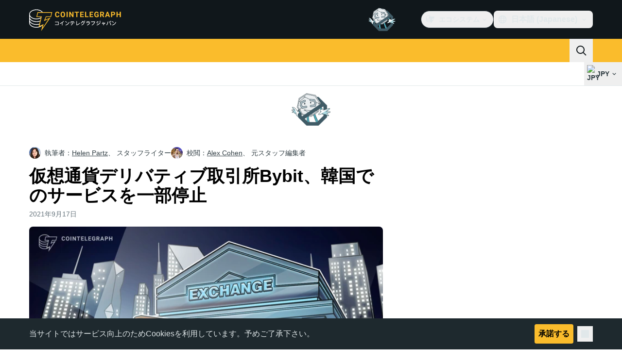

--- FILE ---
content_type: text/javascript; charset=utf-8
request_url: https://jp.cointelegraph.com/_duck/ducklings/C_BnEhXj.js
body_size: 29377
content:
var Zo=Object.defineProperty;var Wo=(o,t,e)=>t in o?Zo(o,t,{enumerable:!0,configurable:!0,writable:!0,value:e}):o[t]=e;var ft=(o,t,e)=>Wo(o,typeof t!="symbol"?t+"":t,e);import{d as b,B,C as _,o as u,D as y,r as $,E as H,F as a,c as w,l as k,a8 as h,bD as Se,a2 as Oe,cu as Go,b_ as $e,b6 as Yo,bZ as Me,L as U,du as qo,a1 as Xo,bt as yt,bu as bt,fM as Jo,aE as zt,N as et,aI as Kt,fN as jt,b8 as wt,fO as Qo,aH as ts,cs as es,eb as ae,ay as Q,Y as P,dS as os,ar as dt,b1 as At,aJ as De,ao as I,as as v,n as S,a9 as N,w as Zt,x as Wt,y as M,z as gt,H as ss,I as ns,J as is,ab as as,fP as rs,A as D,fQ as ls,aO as L,fR as cs,K as ds,p as us,fS as ps,T as Gt,e as T,bk as fs,bE as ms,fT as hs,bn as It,bw as Yt,ds as gs,aP as qt,M as Pt,k as _s,ce as Ne,at as z,cy as ys,a3 as Be,s as bs,t as ws,a4 as Fe,R as vs,aT as ks,_ as re,b as V,dI as Es,bh as Xt,aA as vt,bd as ze,fU as Ts,O as He,aQ as ut,bf as Cs,fV as Is,b5 as le,b0 as As,aw as tt,aD as Ps,au as K,az as xs,be as Rs,bS as pt,bU as Ls,v as Ss,fW as Os,aC as ce,Q as $s,fX as Ms,fY as Ds,fZ as Ns,an as Bs,ap as Fs,aq as zs,b2 as Z,av as Jt,q as Ue,Z as Hs,ba as Us,f_ as Vs,bm as Ks,aX as js}from"./DRfN-DCX.js";import{h as Zs,r as Ws,l as q,k as Ot,J as Gs,n as Ys,K as qs,L as $t,M as Xs,O as Js,Q as Qs,G as tn,j as X,R as Ve,B as en,D as de,f as xt,e as _t,i as kt,H as Ke,d as rt,m as je,b as on,S as Ze,U as sn,V as nn,W as an,w as rn,X as ln,Y as We,Z as cn,_ as dn,t as Ge,A as ue,y as pe,$ as un,a0 as pn,a1 as fn,a2 as mn,a3 as hn,a4 as gn,a5 as _n,a6 as yn}from"./DVdcqAv7.js";import{_ as fe}from"./l8FaUH08.js";import{f as Ye}from"./-FlxIeCY.js";import{u as bn,_ as ht}from"./uOrBnmfg.js";import{g as wn}from"./BRCZ2BUs.js";import{p as vn}from"./CY7D4shP.js";import{i as kn,d as qe,e as En,f as Tn,g as Cn,u as Qt,a as Xe,b as Je,c as Qe,_ as to}from"./BrPrjs86.js";import{_ as eo}from"./DC8ilFbG.js";import{_ as oo}from"./deWHH97i.js";import{_ as te}from"./DCxhPskr.js";import{i as In,a as so,c as ee,b as no,u as An,_ as Pn}from"./DXRfqPZL.js";import{_ as io}from"./D2VjzghF.js";import{P as lt,_ as ao,a as ro}from"./D8IGyk0E.js";import{u as lo,a as Rt}from"./CniLxk-6.js";import{g as co}from"./B7XDuXhZ.js";import{_ as xn}from"./q7u_mgHv.js";import{_ as Rn}from"./CCbRGL8B.js";import{S as Ln}from"./B1rSR0KX.js";try{let o=typeof window<"u"?window:typeof global<"u"?global:typeof globalThis<"u"?globalThis:typeof self<"u"?self:{},t=new o.Error().stack;t&&(o._sentryDebugIds=o._sentryDebugIds||{},o._sentryDebugIds[t]="3b48e1b2-6399-426c-b325-89551d063a71",o._sentryDebugIdIdentifier="sentry-dbid-3b48e1b2-6399-426c-b325-89551d063a71")}catch{}const Sn=b({__name:"DialogDescription",props:{asChild:{type:Boolean},as:{default:"p"}},setup(o){const t=o;B();const e=kn();return(n,s)=>(u(),_(a(lt),H(t,{id:a(e).descriptionId}),{default:y(()=>[$(n.$slots,"default")]),_:3},16,["id"]))}}),On={key:0,d:"M0 0L6 6L12 0"},$n={key:1,d:"M0 0L4.58579 4.58579C5.36683 5.36683 6.63316 5.36684 7.41421 4.58579L12 0"},Mn=b({__name:"Arrow",props:{width:{default:10},height:{default:5},rounded:{type:Boolean},asChild:{type:Boolean},as:{default:"svg"}},setup(o){const t=o;return B(),(e,n)=>(u(),_(a(lt),H(t,{width:e.width,height:e.height,viewBox:e.asChild?void 0:"0 0 12 6",preserveAspectRatio:e.asChild?void 0:"none"}),{default:y(()=>[$(e.$slots,"default",{},()=>[e.rounded?(u(),w("path",$n)):(u(),w("path",On))])]),_:3},16,["width","height","viewBox","preserveAspectRatio"]))}}),Dn={top:"bottom",right:"left",bottom:"top",left:"right"},uo=b({inheritAttrs:!1,__name:"PopperArrow",props:{width:{},height:{},rounded:{type:Boolean},asChild:{type:Boolean},as:{default:"svg"}},setup(o){const{forwardRef:t}=B(),e=In(),n=k(()=>Dn[e.placedSide.value]);return(s,i)=>{var r,l,c,d;return u(),w("span",{ref:p=>{a(e).onArrowChange(p)},style:Se({position:"absolute",left:(r=a(e).arrowX)!=null&&r.value?`${(l=a(e).arrowX)==null?void 0:l.value}px`:void 0,top:(c=a(e).arrowY)!=null&&c.value?`${(d=a(e).arrowY)==null?void 0:d.value}px`:void 0,[n.value]:0,transformOrigin:{top:"",right:"0 0",bottom:"center 0",left:"100% 0"}[a(e).placedSide.value],transform:{top:"translateY(100%)",right:"translateY(50%) rotate(90deg) translateX(-50%)",bottom:"rotate(180deg)",left:"translateY(50%) rotate(-90deg) translateX(50%)"}[a(e).placedSide.value],visibility:a(e).shouldHideArrow.value?"hidden":void 0})},[h(Mn,H(s.$attrs,{ref:a(t),style:{display:"block"},as:s.as,"as-child":s.asChild,rounded:s.rounded,width:s.width,height:s.height}),{default:y(()=>[$(s.$slots,"default")]),_:3},16,["as","as-child","rounded","width","height"])],4)}}});let Mt=0;function Nn(){Oe(o=>{if(!Go)return;const t=document.querySelectorAll("[data-reka-focus-guard]");document.body.insertAdjacentElement("afterbegin",t[0]??me()),document.body.insertAdjacentElement("beforeend",t[1]??me()),Mt++,o(()=>{Mt===1&&document.querySelectorAll("[data-reka-focus-guard]").forEach(e=>e.remove()),Mt--})})}function me(){const o=document.createElement("span");return o.setAttribute("data-reka-focus-guard",""),o.tabIndex=0,o.style.outline="none",o.style.opacity="0",o.style.position="fixed",o.style.pointerEvents="none",o}const[at,Bn]=$e("PopoverRoot"),Fn=b({__name:"PopoverRoot",props:{defaultOpen:{type:Boolean,default:!1},open:{type:Boolean,default:void 0},modal:{type:Boolean,default:!1}},emits:["update:open"],setup(o,{emit:t}){const e=o,n=t,{modal:s}=Yo(e),i=Me(e,"open",n,{defaultValue:e.defaultOpen,passive:e.open===void 0}),r=U(),l=U(!1);return Bn({contentId:"",triggerId:"",modal:s,open:i,onOpenChange:c=>{i.value=c},onOpenToggle:()=>{i.value=!i.value},triggerElement:r,hasCustomAnchor:l}),(c,d)=>(u(),_(a(so),null,{default:y(()=>[$(c.$slots,"default",{open:a(i)})]),_:3}))}}),zn=b({__name:"PopoverAnchor",props:{reference:{},asChild:{type:Boolean},as:{}},setup(o){const t=o;B();const e=at();return qo(()=>{e.hasCustomAnchor.value=!0}),Xo(()=>{e.hasCustomAnchor.value=!1}),(n,s)=>(u(),_(a(ee),yt(bt(t)),{default:y(()=>[$(n.$slots,"default")]),_:3},16))}}),Hn=b({__name:"PopoverArrow",props:{width:{default:10},height:{default:5},rounded:{type:Boolean},asChild:{type:Boolean},as:{default:"svg"}},setup(o){const t=o;return B(),(e,n)=>(u(),_(a(uo),yt(bt(t)),{default:y(()=>[$(e.$slots,"default")]),_:3},16))}}),Un=b({__name:"PopoverClose",props:{asChild:{type:Boolean},as:{default:"button"}},setup(o){const t=o;B();const e=at();return(n,s)=>(u(),_(a(lt),{type:n.as==="button"?"button":void 0,as:n.as,"as-child":t.asChild,onClick:s[0]||(s[0]=i=>a(e).onOpenChange(!1))},{default:y(()=>[$(n.$slots,"default")]),_:3},8,["type","as","as-child"]))}}),Vn=b({__name:"PopoverPortal",props:{to:{},disabled:{type:Boolean},defer:{type:Boolean},forceMount:{type:Boolean}},setup(o){const t=o;return(e,n)=>(u(),_(a(qe),yt(bt(t)),{default:y(()=>[$(e.$slots,"default")]),_:3},16))}}),po=b({__name:"PopoverContentImpl",props:{trapFocus:{type:Boolean},side:{},sideOffset:{},align:{},alignOffset:{},avoidCollisions:{type:Boolean},collisionBoundary:{},collisionPadding:{},arrowPadding:{},sticky:{},hideWhenDetached:{type:Boolean},positionStrategy:{},updatePositionStrategy:{},disableUpdateOnLayoutShift:{type:Boolean},prioritizePosition:{type:Boolean},reference:{},asChild:{type:Boolean},as:{},disableOutsidePointerEvents:{type:Boolean}},emits:["escapeKeyDown","pointerDownOutside","focusOutside","interactOutside","openAutoFocus","closeAutoFocus"],setup(o,{emit:t}){const e=o,n=t,s=lo(Jo(e,"trapFocus","disableOutsidePointerEvents")),{forwardRef:i}=B(),r=at();return Nn(),(l,c)=>(u(),_(a(En),{"as-child":"",loop:"",trapped:l.trapFocus,onMountAutoFocus:c[5]||(c[5]=d=>n("openAutoFocus",d)),onUnmountAutoFocus:c[6]||(c[6]=d=>n("closeAutoFocus",d))},{default:y(()=>[h(a(ao),{"as-child":"","disable-outside-pointer-events":l.disableOutsidePointerEvents,onPointerDownOutside:c[0]||(c[0]=d=>n("pointerDownOutside",d)),onInteractOutside:c[1]||(c[1]=d=>n("interactOutside",d)),onEscapeKeyDown:c[2]||(c[2]=d=>n("escapeKeyDown",d)),onFocusOutside:c[3]||(c[3]=d=>n("focusOutside",d)),onDismiss:c[4]||(c[4]=d=>a(r).onOpenChange(!1))},{default:y(()=>[h(a(no),H(a(s),{id:a(r).contentId,ref:a(i),"data-state":a(r).open.value?"open":"closed","aria-labelledby":a(r).triggerId,style:{"--reka-popover-content-transform-origin":"var(--reka-popper-transform-origin)","--reka-popover-content-available-width":"var(--reka-popper-available-width)","--reka-popover-content-available-height":"var(--reka-popper-available-height)","--reka-popover-trigger-width":"var(--reka-popper-anchor-width)","--reka-popover-trigger-height":"var(--reka-popper-anchor-height)"},role:"dialog"}),{default:y(()=>[$(l.$slots,"default")]),_:3},16,["id","data-state","aria-labelledby"])]),_:3},8,["disable-outside-pointer-events"])]),_:3},8,["trapped"]))}}),Kn=b({__name:"PopoverContentModal",props:{side:{},sideOffset:{},align:{},alignOffset:{},avoidCollisions:{type:Boolean},collisionBoundary:{},collisionPadding:{},arrowPadding:{},sticky:{},hideWhenDetached:{type:Boolean},positionStrategy:{},updatePositionStrategy:{},disableUpdateOnLayoutShift:{type:Boolean},prioritizePosition:{type:Boolean},reference:{},asChild:{type:Boolean},as:{},disableOutsidePointerEvents:{type:Boolean}},emits:["escapeKeyDown","pointerDownOutside","focusOutside","interactOutside","openAutoFocus","closeAutoFocus"],setup(o,{emit:t}){const e=o,n=t,s=at(),i=U(!1);Tn(!0);const r=Rt(e,n),{forwardRef:l,currentElement:c}=B();return Cn(c),(d,p)=>(u(),_(po,H(a(r),{ref:a(l),"trap-focus":a(s).open.value,"disable-outside-pointer-events":"",onCloseAutoFocus:p[0]||(p[0]=zt(f=>{var m;n("closeAutoFocus",f),i.value||(m=a(s).triggerElement.value)==null||m.focus()},["prevent"])),onPointerDownOutside:p[1]||(p[1]=f=>{n("pointerDownOutside",f);const m=f.detail.originalEvent,g=m.button===0&&m.ctrlKey===!0,E=m.button===2||g;i.value=E}),onFocusOutside:p[2]||(p[2]=zt(()=>{},["prevent"]))}),{default:y(()=>[$(d.$slots,"default")]),_:3},16,["trap-focus"]))}}),jn=b({__name:"PopoverContentNonModal",props:{side:{},sideOffset:{},align:{},alignOffset:{},avoidCollisions:{type:Boolean},collisionBoundary:{},collisionPadding:{},arrowPadding:{},sticky:{},hideWhenDetached:{type:Boolean},positionStrategy:{},updatePositionStrategy:{},disableUpdateOnLayoutShift:{type:Boolean},prioritizePosition:{type:Boolean},reference:{},asChild:{type:Boolean},as:{},disableOutsidePointerEvents:{type:Boolean}},emits:["escapeKeyDown","pointerDownOutside","focusOutside","interactOutside","openAutoFocus","closeAutoFocus"],setup(o,{emit:t}){const e=o,n=t,s=at(),i=U(!1),r=U(!1),l=Rt(e,n);return(c,d)=>(u(),_(po,H(a(l),{"trap-focus":!1,"disable-outside-pointer-events":!1,onCloseAutoFocus:d[0]||(d[0]=p=>{var f;n("closeAutoFocus",p),p.defaultPrevented||(i.value||(f=a(s).triggerElement.value)==null||f.focus(),p.preventDefault()),i.value=!1,r.value=!1}),onInteractOutside:d[1]||(d[1]=async p=>{var g;n("interactOutside",p),p.defaultPrevented||(i.value=!0,p.detail.originalEvent.type==="pointerdown"&&(r.value=!0));const f=p.target;((g=a(s).triggerElement.value)==null?void 0:g.contains(f))&&p.preventDefault(),p.detail.originalEvent.type==="focusin"&&r.value&&p.preventDefault()})}),{default:y(()=>[$(c.$slots,"default")]),_:3},16))}}),Zn=b({__name:"PopoverContent",props:{forceMount:{type:Boolean},side:{},sideOffset:{},align:{},alignOffset:{},avoidCollisions:{type:Boolean},collisionBoundary:{},collisionPadding:{},arrowPadding:{},sticky:{},hideWhenDetached:{type:Boolean},positionStrategy:{},updatePositionStrategy:{},disableUpdateOnLayoutShift:{type:Boolean},prioritizePosition:{type:Boolean},reference:{},asChild:{type:Boolean},as:{},disableOutsidePointerEvents:{type:Boolean}},emits:["escapeKeyDown","pointerDownOutside","focusOutside","interactOutside","openAutoFocus","closeAutoFocus"],setup(o,{emit:t}){const e=o,n=t,s=at(),i=Rt(e,n),{forwardRef:r}=B();return s.contentId||(s.contentId=Qt(void 0,"reka-popover-content")),(l,c)=>(u(),_(a(ro),{present:l.forceMount||a(s).open.value},{default:y(()=>[a(s).modal.value?(u(),_(Kn,H({key:0},a(i),{ref:a(r)}),{default:y(()=>[$(l.$slots,"default")]),_:3},16)):(u(),_(jn,H({key:1},a(i),{ref:a(r)}),{default:y(()=>[$(l.$slots,"default")]),_:3},16))]),_:3},8,["present"]))}}),Wn=b({__name:"PopoverTrigger",props:{asChild:{type:Boolean},as:{default:"button"}},setup(o){const t=o,e=at(),{forwardRef:n,currentElement:s}=B();return e.triggerId||(e.triggerId=Qt(void 0,"reka-popover-trigger")),et(()=>{e.triggerElement.value=s.value}),(i,r)=>(u(),_(Kt(a(e).hasCustomAnchor.value?a(lt):a(ee)),{"as-child":""},{default:y(()=>[h(a(lt),{id:a(e).triggerId,ref:a(n),type:i.as==="button"?"button":void 0,"aria-haspopup":"dialog","aria-expanded":a(e).open.value,"aria-controls":a(e).contentId,"data-state":a(e).open.value?"open":"closed",as:i.as,"as-child":t.asChild,onClick:a(e).onOpenToggle},{default:y(()=>[$(i.$slots,"default")]),_:3},8,["id","type","aria-expanded","aria-controls","data-state","as","as-child","onClick"])]),_:3}))}}),Gn=b({__name:"TooltipArrow",props:{width:{default:10},height:{default:5},asChild:{type:Boolean},as:{default:"svg"}},setup(o){const t=o;return B(),(e,n)=>(u(),_(a(uo),yt(bt(t)),{default:y(()=>[$(e.$slots,"default")]),_:3},16))}}),fo="tooltip.open",[Lt,Yn]=$e("TooltipRoot"),qn=b({__name:"TooltipRoot",props:{defaultOpen:{type:Boolean,default:!1},open:{type:Boolean,default:void 0},delayDuration:{default:void 0},disableHoverableContent:{type:Boolean,default:void 0},disableClosingTrigger:{type:Boolean,default:void 0},disabled:{type:Boolean,default:void 0},ignoreNonKeyboardFocus:{type:Boolean,default:void 0}},emits:["update:open"],setup(o,{emit:t}){const e=o,n=t;B();const s=jt(),i=k(()=>e.disableHoverableContent??s.disableHoverableContent.value),r=k(()=>e.disableClosingTrigger??s.disableClosingTrigger.value),l=k(()=>e.disabled??s.disabled.value),c=k(()=>e.delayDuration??s.delayDuration.value),d=k(()=>e.ignoreNonKeyboardFocus??s.ignoreNonKeyboardFocus.value),p=Me(e,"open",n,{defaultValue:e.defaultOpen,passive:e.open===void 0});wt(p,R=>{s.onClose&&(R?(s.onOpen(),document.dispatchEvent(new CustomEvent(fo))):s.onClose())});const f=U(!1),m=U(),g=k(()=>p.value?f.value?"delayed-open":"instant-open":"closed"),{start:E,stop:x}=Qo(()=>{f.value=!0,p.value=!0},c,{immediate:!1});function O(){x(),f.value=!1,p.value=!0}function F(){x(),p.value=!1}function C(){E()}return Yn({contentId:"",open:p,stateAttribute:g,trigger:m,onTriggerChange(R){m.value=R},onTriggerEnter(){s.isOpenDelayed.value?C():O()},onTriggerLeave(){i.value?F():x()},onOpen:O,onClose:F,disableHoverableContent:i,disableClosingTrigger:r,disabled:l,ignoreNonKeyboardFocus:d}),(R,j)=>(u(),_(a(so),null,{default:y(()=>[$(R.$slots,"default",{open:a(p)})]),_:3}))}}),mo=b({__name:"TooltipContentImpl",props:{ariaLabel:{},asChild:{type:Boolean},as:{},side:{default:"top"},sideOffset:{default:0},align:{default:"center"},alignOffset:{},avoidCollisions:{type:Boolean,default:!0},collisionBoundary:{default:()=>[]},collisionPadding:{default:0},arrowPadding:{default:0},sticky:{default:"partial"},hideWhenDetached:{type:Boolean,default:!1},positionStrategy:{},updatePositionStrategy:{}},emits:["escapeKeyDown","pointerDownOutside"],setup(o,{emit:t}){const e=o,n=t,s=Lt(),{forwardRef:i}=B(),r=ts(),l=k(()=>{var p;return(p=r.default)==null?void 0:p.call(r,{})}),c=k(()=>{var m;if(e.ariaLabel)return e.ariaLabel;let p="";function f(g){typeof g.children=="string"&&g.type!==es?p+=g.children:Array.isArray(g.children)&&g.children.forEach(E=>f(E))}return(m=l.value)==null||m.forEach(g=>f(g)),p}),d=k(()=>{const{ariaLabel:p,...f}=e;return f});return et(()=>{ae(window,"scroll",p=>{const f=p.target;f!=null&&f.contains(s.trigger.value)&&s.onClose()}),ae(window,fo,s.onClose)}),(p,f)=>(u(),_(a(ao),{"as-child":"","disable-outside-pointer-events":!1,onEscapeKeyDown:f[0]||(f[0]=m=>n("escapeKeyDown",m)),onPointerDownOutside:f[1]||(f[1]=m=>{var g;a(s).disableClosingTrigger.value&&((g=a(s).trigger.value)!=null&&g.contains(m.target))&&m.preventDefault(),n("pointerDownOutside",m)}),onFocusOutside:f[2]||(f[2]=zt(()=>{},["prevent"])),onDismiss:f[3]||(f[3]=m=>a(s).onClose())},{default:y(()=>[h(a(no),H({ref:a(i),"data-state":a(s).stateAttribute.value},{...p.$attrs,...d.value},{style:{"--reka-tooltip-content-transform-origin":"var(--reka-popper-transform-origin)","--reka-tooltip-content-available-width":"var(--reka-popper-available-width)","--reka-tooltip-content-available-height":"var(--reka-popper-available-height)","--reka-tooltip-trigger-width":"var(--reka-popper-anchor-width)","--reka-tooltip-trigger-height":"var(--reka-popper-anchor-height)"}}),{default:y(()=>[$(p.$slots,"default"),h(a(eo),{id:a(s).contentId,role:"tooltip"},{default:y(()=>[Q(P(c.value),1)]),_:1},8,["id"])]),_:3},16,["data-state"])]),_:3}))}}),Xn=b({__name:"TooltipContentHoverable",props:{ariaLabel:{},asChild:{type:Boolean},as:{},side:{},sideOffset:{},align:{},alignOffset:{},avoidCollisions:{type:Boolean},collisionBoundary:{},collisionPadding:{},arrowPadding:{},sticky:{},hideWhenDetached:{type:Boolean},positionStrategy:{},updatePositionStrategy:{}},setup(o){const e=lo(o),{forwardRef:n,currentElement:s}=B(),{trigger:i,onClose:r}=Lt(),l=jt(),{isPointerInTransit:c,onPointerExit:d}=An(i,s);return l.isPointerInTransitRef=c,d(()=>{r()}),(p,f)=>(u(),_(mo,H({ref:a(n)},a(e)),{default:y(()=>[$(p.$slots,"default")]),_:3},16))}}),Jn=b({__name:"TooltipContent",props:{forceMount:{type:Boolean},ariaLabel:{},asChild:{type:Boolean},as:{},side:{default:"top"},sideOffset:{},align:{},alignOffset:{},avoidCollisions:{type:Boolean},collisionBoundary:{},collisionPadding:{},arrowPadding:{},sticky:{},hideWhenDetached:{type:Boolean},positionStrategy:{},updatePositionStrategy:{}},emits:["escapeKeyDown","pointerDownOutside"],setup(o,{emit:t}){const e=o,n=t,s=Lt(),i=Rt(e,n),{forwardRef:r}=B();return(l,c)=>(u(),_(a(ro),{present:l.forceMount||a(s).open.value},{default:y(()=>[(u(),_(Kt(a(s).disableHoverableContent.value?mo:Xn),H({ref:a(r)},a(i)),{default:y(()=>[$(l.$slots,"default")]),_:3},16))]),_:3},8,["present"]))}}),Qn=b({__name:"TooltipPortal",props:{to:{},disabled:{type:Boolean},defer:{type:Boolean},forceMount:{type:Boolean}},setup(o){const t=o;return(e,n)=>(u(),_(a(qe),yt(bt(t)),{default:y(()=>[$(e.$slots,"default")]),_:3},16))}}),ti=b({__name:"TooltipTrigger",props:{reference:{},asChild:{type:Boolean},as:{default:"button"}},setup(o){const t=o,e=Lt(),n=jt();e.contentId||(e.contentId=Qt(void 0,"reka-tooltip-content"));const{forwardRef:s,currentElement:i}=B(),r=U(!1),l=U(!1),c=k(()=>e.disabled.value?{}:{click:x,focus:g,pointermove:f,pointerleave:m,pointerdown:p,blur:E});et(()=>{e.onTriggerChange(i.value)});function d(){setTimeout(()=>{r.value=!1},1)}function p(){e.open&&!e.disableClosingTrigger.value&&e.onClose(),r.value=!0,document.addEventListener("pointerup",d,{once:!0})}function f(O){O.pointerType!=="touch"&&!l.value&&!n.isPointerInTransitRef.value&&(e.onTriggerEnter(),l.value=!0)}function m(){e.onTriggerLeave(),l.value=!1}function g(O){var F,C;r.value||e.ignoreNonKeyboardFocus.value&&!((C=(F=O.target).matches)!=null&&C.call(F,":focus-visible"))||e.onOpen()}function E(){e.onClose()}function x(){e.disableClosingTrigger.value||e.onClose()}return(O,F)=>(u(),_(a(ee),{"as-child":"",reference:O.reference},{default:y(()=>[h(a(lt),H({ref:a(s),"aria-describedby":a(e).open.value?a(e).contentId:void 0,"data-state":a(e).stateAttribute.value,as:O.as,"as-child":t.asChild,"data-grace-area-trigger":""},os(c.value)),{default:y(()=>[$(O.$slots,"default")]),_:3},16,["aria-describedby","data-state","as","as-child"])]),_:3},8,["reference"]))}}),Dt=()=>"border-none outline-none cursor-pointer p-0 w-6 h-6 rounded-md bg-white relative ms-4 transition-colors duration-300",Nt=()=>`
    block relative text-ct-ds-fg-default hover:text-slate-500 absolute -top-1 -start-1
`;typeof Object.assign!="function"&&Object.defineProperty(Object,"assign",{value:function(t,e){if(t==null)throw new TypeError("Cannot convert undefined or null to object");for(var n=Object(t),s=1;s<arguments.length;s++){var i=arguments[s];if(i!=null)for(var r in i)Object.prototype.hasOwnProperty.call(i,r)&&(n[r]=i[r])}return n},writable:!0,configurable:!0});typeof Array.from!="function"&&(Array.from=function(o){return[].slice.call(o)});var ei=function(o){var t=document.implementation.createHTMLDocument("");return t.body.innerHTML=o,Array.from(t.body.children)[0]},st=function(o,t){var e=document.createEvent("HTMLEvents");e.initEvent(t,!0,!1),o.dispatchEvent(e)},oi=function(){var o=function(s,i){this.el=s,this.zoomFactor=1,this.lastScale=1,this.offset={x:0,y:0},this.initialOffset={x:0,y:0},this.options=Object.assign({},this.defaults,i),this.setupMarkup(),this.bindEvents(),this.update(),this.isImageLoaded(this.el)&&(this.updateAspectRatio(),this.setupOffsets()),this.enable()},t=function(s,i){return s+i},e=function(s,i){return s>i-.01&&s<i+.01};o.prototype={defaults:{tapZoomFactor:2,zoomOutFactor:1.3,animationDuration:300,maxZoom:4,minZoom:.5,draggableUnzoomed:!0,lockDragAxis:!1,setOffsetsOnce:!1,use2d:!0,zoomStartEventName:"pz_zoomstart",zoomUpdateEventName:"pz_zoomupdate",zoomEndEventName:"pz_zoomend",dragStartEventName:"pz_dragstart",dragUpdateEventName:"pz_dragupdate",dragEndEventName:"pz_dragend",doubleTapEventName:"pz_doubletap",verticalPadding:0,horizontalPadding:0,onZoomStart:null,onZoomEnd:null,onZoomUpdate:null,onDragStart:null,onDragEnd:null,onDragUpdate:null,onDoubleTap:null},handleDragStart:function(s){st(this.el,this.options.dragStartEventName),typeof this.options.onDragStart=="function"&&this.options.onDragStart(this,s),this.stopAnimation(),this.lastDragPosition=!1,this.hasInteraction=!0,this.handleDrag(s)},handleDrag:function(s){var i=this.getTouches(s)[0];this.drag(i,this.lastDragPosition),this.offset=this.sanitizeOffset(this.offset),this.lastDragPosition=i},handleDragEnd:function(){st(this.el,this.options.dragEndEventName),typeof this.options.onDragEnd=="function"&&this.options.onDragEnd(this,event),this.end()},handleZoomStart:function(s){st(this.el,this.options.zoomStartEventName),typeof this.options.onZoomStart=="function"&&this.options.onZoomStart(this,s),this.stopAnimation(),this.lastScale=1,this.nthZoom=0,this.lastZoomCenter=!1,this.hasInteraction=!0},handleZoom:function(s,i){var r=this.getTouchCenter(this.getTouches(s)),l=i/this.lastScale;this.lastScale=i,this.nthZoom+=1,this.nthZoom>3&&(this.scale(l,r),this.drag(r,this.lastZoomCenter)),this.lastZoomCenter=r},handleZoomEnd:function(){st(this.el,this.options.zoomEndEventName),typeof this.options.onZoomEnd=="function"&&this.options.onZoomEnd(this,event),this.end()},handleDoubleTap:function(s){var i=this.getTouches(s)[0],r=this.zoomFactor>1?1:this.options.tapZoomFactor,l=this.zoomFactor,c=(function(d){this.scaleTo(l+d*(r-l),i)}).bind(this);this.hasInteraction||(this.isDoubleTap=!0,l>r&&(i=this.getCurrentZoomCenter()),this.animate(this.options.animationDuration,c,this.swing),st(this.el,this.options.doubleTapEventName),typeof this.options.onDoubleTap=="function"&&this.options.onDoubleTap(this,s))},computeInitialOffset:function(){this.initialOffset={x:-Math.abs(this.el.offsetWidth*this.getInitialZoomFactor()-this.container.offsetWidth)/2,y:-Math.abs(this.el.offsetHeight*this.getInitialZoomFactor()-this.container.offsetHeight)/2}},resetOffset:function(){this.offset.x=this.initialOffset.x,this.offset.y=this.initialOffset.y},isImageLoaded:function(s){return s.nodeName==="IMG"?s.complete&&s.naturalHeight!==0:Array.from(s.querySelectorAll("img")).every(this.isImageLoaded)},setupOffsets:function(){this.options.setOffsetsOnce&&this._isOffsetsSet||(this._isOffsetsSet=!0,this.computeInitialOffset(),this.resetOffset())},sanitizeOffset:function(s){var i=this.el.offsetWidth*this.getInitialZoomFactor()*this.zoomFactor,r=this.el.offsetHeight*this.getInitialZoomFactor()*this.zoomFactor,l=i-this.getContainerX()+this.options.horizontalPadding,c=r-this.getContainerY()+this.options.verticalPadding,d=Math.max(l,0),p=Math.max(c,0),f=Math.min(l,0)-this.options.horizontalPadding,m=Math.min(c,0)-this.options.verticalPadding;return{x:Math.min(Math.max(s.x,f),d),y:Math.min(Math.max(s.y,m),p)}},scaleTo:function(s,i){this.scale(s/this.zoomFactor,i)},scale:function(s,i){s=this.scaleZoomFactor(s),this.addOffset({x:(s-1)*(i.x+this.offset.x),y:(s-1)*(i.y+this.offset.y)}),st(this.el,this.options.zoomUpdateEventName),typeof this.options.onZoomUpdate=="function"&&this.options.onZoomUpdate(this,event)},scaleZoomFactor:function(s){var i=this.zoomFactor;return this.zoomFactor*=s,this.zoomFactor=Math.min(this.options.maxZoom,Math.max(this.zoomFactor,this.options.minZoom)),this.zoomFactor/i},canDrag:function(){return this.options.draggableUnzoomed||!e(this.zoomFactor,1)},drag:function(s,i){i&&(this.options.lockDragAxis?Math.abs(s.x-i.x)>Math.abs(s.y-i.y)?this.addOffset({x:-(s.x-i.x),y:0}):this.addOffset({y:-(s.y-i.y),x:0}):this.addOffset({y:-(s.y-i.y),x:-(s.x-i.x)}),st(this.el,this.options.dragUpdateEventName),typeof this.options.onDragUpdate=="function"&&this.options.onDragUpdate(this,event))},getTouchCenter:function(s){return this.getVectorAvg(s)},getVectorAvg:function(s){return{x:s.map(function(i){return i.x}).reduce(t)/s.length,y:s.map(function(i){return i.y}).reduce(t)/s.length}},addOffset:function(s){this.offset={x:this.offset.x+s.x,y:this.offset.y+s.y}},sanitize:function(){this.zoomFactor<this.options.zoomOutFactor?this.zoomOutAnimation():this.isInsaneOffset(this.offset)&&this.sanitizeOffsetAnimation()},isInsaneOffset:function(s){var i=this.sanitizeOffset(s);return i.x!==s.x||i.y!==s.y},sanitizeOffsetAnimation:function(){var s=this.sanitizeOffset(this.offset),i={x:this.offset.x,y:this.offset.y},r=(function(l){this.offset.x=i.x+l*(s.x-i.x),this.offset.y=i.y+l*(s.y-i.y),this.update()}).bind(this);this.animate(this.options.animationDuration,r,this.swing)},zoomOutAnimation:function(){if(this.zoomFactor!==1){var s=this.zoomFactor,i=1,r=this.getCurrentZoomCenter(),l=(function(c){this.scaleTo(s+c*(i-s),r)}).bind(this);this.animate(this.options.animationDuration,l,this.swing)}},updateAspectRatio:function(){this.unsetContainerY(),this.setContainerY(this.container.parentElement.offsetHeight)},getInitialZoomFactor:function(){var s=this.container.offsetWidth/this.el.offsetWidth,i=this.container.offsetHeight/this.el.offsetHeight;return Math.min(s,i)},getAspectRatio:function(){return this.el.offsetWidth/this.el.offsetHeight},getCurrentZoomCenter:function(){var s=this.offset.x-this.initialOffset.x,i=-1*this.offset.x-s/(1/this.zoomFactor-1),r=this.offset.y-this.initialOffset.y,l=-1*this.offset.y-r/(1/this.zoomFactor-1);return{x:i,y:l}},getTouches:function(s){var i=this.container.getBoundingClientRect(),r=document.documentElement.scrollTop||document.body.scrollTop,l=document.documentElement.scrollLeft||document.body.scrollLeft,c=i.top+r,d=i.left+l;return Array.prototype.slice.call(s.touches).map(function(p){return{x:p.pageX-d,y:p.pageY-c}})},animate:function(s,i,r,l){var c=new Date().getTime(),d=(function(){if(this.inAnimation){var p=new Date().getTime()-c,f=p/s;p>=s?(i(1),l&&l(),this.update(),this.stopAnimation(),this.update()):(r&&(f=r(f)),i(f),this.update(),requestAnimationFrame(d))}}).bind(this);this.inAnimation=!0,requestAnimationFrame(d)},stopAnimation:function(){this.inAnimation=!1},swing:function(s){return-Math.cos(s*Math.PI)/2+.5},getContainerX:function(){return this.container.offsetWidth},getContainerY:function(){return this.container.offsetHeight},setContainerY:function(s){return this.container.style.height=s+"px"},unsetContainerY:function(){this.container.style.height=null},setupMarkup:function(){this.container=ei('<div class="pinch-zoom-container"></div>'),this.el.parentNode.insertBefore(this.container,this.el),this.container.appendChild(this.el),this.container.style.overflow="hidden",this.container.style.position="relative",this.el.style.webkitTransformOrigin="0% 0%",this.el.style.mozTransformOrigin="0% 0%",this.el.style.msTransformOrigin="0% 0%",this.el.style.oTransformOrigin="0% 0%",this.el.style.transformOrigin="0% 0%",this.el.style.position="absolute"},end:function(){this.hasInteraction=!1,this.sanitize(),this.update()},bindEvents:function(){var s=this;n(this.container,this),this.resizeHandler=this.update.bind(this),window.addEventListener("resize",this.resizeHandler),Array.from(this.el.querySelectorAll("img")).forEach(function(i){i.addEventListener("load",s.update.bind(s))}),this.el.nodeName==="IMG"&&this.el.addEventListener("load",this.update.bind(this))},update:function(s){s&&s.type==="resize"&&(this.updateAspectRatio(),this.setupOffsets()),s&&s.type==="load"&&(this.updateAspectRatio(),this.setupOffsets()),!this.updatePlanned&&(this.updatePlanned=!0,window.setTimeout((function(){this.updatePlanned=!1;var i=this.getInitialZoomFactor()*this.zoomFactor,r=-this.offset.x/i,l=-this.offset.y/i,c="scale3d("+i+", "+i+",1) translate3d("+r+"px,"+l+"px,0px)",d="scale("+i+", "+i+") translate("+r+"px,"+l+"px)",p=(function(){this.clone&&(this.clone.parentNode.removeChild(this.clone),delete this.clone)}).bind(this);!this.options.use2d||this.hasInteraction||this.inAnimation?(this.is3d=!0,p(),this.el.style.webkitTransform=c,this.el.style.mozTransform=d,this.el.style.msTransform=d,this.el.style.oTransform=d,this.el.style.transform=c):(this.is3d&&(this.clone=this.el.cloneNode(!0),this.clone.style.pointerEvents="none",this.container.appendChild(this.clone),window.setTimeout(p,200)),this.el.style.webkitTransform=d,this.el.style.mozTransform=d,this.el.style.msTransform=d,this.el.style.oTransform=d,this.el.style.transform=d,this.is3d=!1)}).bind(this),0))},enable:function(){this.enabled=!0},disable:function(){this.enabled=!1},destroy:function(){window.removeEventListener("resize",this.resizeHandler),this.container&&(this.container.remove(),this.container=null)}};var n=function(s,i){var r=null,l=0,c=null,d=null,p=function(C,R){if(r!==C){if(r&&!C)switch(r){case"zoom":i.handleZoomEnd(R);break;case"drag":i.handleDragEnd(R);break}switch(C){case"zoom":i.handleZoomStart(R);break;case"drag":i.handleDragStart(R);break}}r=C},f=function(C){l===2?p("zoom"):l===1&&i.canDrag()?p("drag",C):p(null,C)},m=function(C){return Array.from(C).map(function(R){return{x:R.pageX,y:R.pageY}})},g=function(C,R){var j,ot;return j=C.x-R.x,ot=C.y-R.y,Math.sqrt(j*j+ot*ot)},E=function(C,R){var j=g(C[0],C[1]),ot=g(R[0],R[1]);return ot/j},x=function(C){C.stopPropagation(),C.preventDefault()},O=function(C){var R=new Date().getTime();if(l>1&&(c=null),R-c<300)switch(x(C),i.handleDoubleTap(C),r){case"zoom":i.handleZoomEnd(C);break;case"drag":i.handleDragEnd(C);break}else i.isDoubleTap=!1;l===1&&(c=R)},F=!0;s.addEventListener("touchstart",function(C){i.enabled&&(F=!0,l=C.touches.length,O(C))},{passive:!1}),s.addEventListener("touchmove",function(C){if(i.enabled&&!i.isDoubleTap){if(F)f(C),r&&x(C),d=m(C.touches);else{switch(r){case"zoom":d.length==2&&C.touches.length==2&&i.handleZoom(C,E(d,m(C.touches)));break;case"drag":i.handleDrag(C);break}r&&(x(C),i.update())}F=!1}},{passive:!1}),s.addEventListener("touchend",function(C){i.enabled&&(l=C.touches.length,f(C))})};return o},si=oi();const ni=["src","alt"],ii={class:"fixed right-6 top-6 z-20 flex"},ai=5,ri=b({__name:"CtImageModal",props:{src:{},alt:{},open:{type:Boolean}},emits:["close"],setup(o,{emit:t}){const e=dt(),n=t,s=U(0),i=At("image"),r=m=>{m.target.nodeName==="DIV"&&n("close")},l=m=>{m.stopPropagation(),s.value<ai&&s.value++},c=m=>{m.stopPropagation(),s.value>0&&s.value--},d=k(()=>({width:e.isDesktop?`${50+s.value*10}vw`:"full"}));let p=null;const f=m=>{p&&(p.destroy(),p=null),p=new si(m,{use2d:!1,onDragEnd:g=>{const{offset:E,initialOffset:x,zoomFactor:O}=g;O===1&&Math.abs(E.y-x.y)>100&&n("close")}})};return wt(i,m=>{m&&e.isMobileOrTablet&&f(m)}),De(()=>{p&&(p.destroy(),p=null)}),(m,g)=>(u(),_(a(to),{open:m.open},{default:y(()=>[h(a(Xe),null,{default:y(()=>[h(a(Je),{class:"fixed inset-0"}),h(a(Qe),{"aria-describedby":void 0},{default:y(()=>[h(a(eo),{asChild:""},{default:y(()=>[h(a(oo),null,{default:y(()=>[Q(P(m.alt),1)]),_:1})]),_:1}),I("div",{class:"fixed left-0 top-0 z-50 h-full w-full bg-[#000000B3] desktop:flex desktop:items-center desktop:justify-center","data-testid":"ct-image-modal-window",onClick:g[3]||(g[3]=E=>r(E))},[I("img",{ref:"image",src:m.src,alt:m.alt,style:Se(a(d)),class:"z-10 h-auto min-w-full transition-opacity duration-150 md:min-w-[686px]","data-testid":"ct-image-modal-window-image"},null,12,ni),I("div",ii,[a(e).isDesktop?(u(),w("button",{key:0,class:S(a(Dt)()),"data-testid":"ct-image-modal-window-zoom-out",type:"button",onClick:g[0]||(g[0]=E=>c(E))},[h(a(N),{name:"math-minus-square-solid",class:S(a(Nt)()),size:"32"},null,8,["class"])],2)):v("",!0),a(e).isDesktop?(u(),w("button",{key:1,class:S(a(Dt)()),"data-testid":"ct-image-modal-window-zoom-in",type:"button",onClick:g[1]||(g[1]=E=>l(E))},[h(a(N),{name:"math-plus-square-solid",class:S(a(Nt)()),size:"32"},null,8,["class"])],2)):v("",!0),I("button",{class:S(["ms-8",a(Dt)()]),"data-testid":"ct-image-modal-window-close",type:"button",onClick:g[2]||(g[2]=E=>n("close"))},[h(a(N),{name:"math-multiply-square-solid",class:S(a(Nt)()),size:"32"},null,8,["class"])],2)])])]),_:1})]),_:1})]),_:1},8,["open"]))}}),li=M({errors:ss(gt(ls())),data:gt(M({symbol:as(D(),rs(decodeURIComponent)),count:is(),hasOwn:ns()}))}),ci=async o=>{const e=await Zt()(`post-translates/${o.postTranslateId}/reactions`,{responseType:"json",method:"GET"});return Wt(li,e)},di=async o=>{await Zt()(`post-translates/${o.postTranslateId}/reactions`,{responseType:"json",method:"POST",body:{symbol:encodeURIComponent(o.symbol)}})},ui=async o=>{await Zt()(`post-translates/${o.postTranslateId}/shared-count-increments`,{responseType:"json",method:"POST",body:{target:o.target}})},he=new Map,pi=(o,t)=>{let e=5381;for(let n=0,s=o.length|0;n<s;n++)e=(e<<5)+e+o.charCodeAt(n);return String(e)},ge=o=>{let t=he.get(o);return t||(t=pi(o),he.set(o,t)),t},fi=o=>o.nodeType===Node.TEXT_NODE&&!!o.textContent&&o.textContent.trim()!=="",mi=o=>{const t=new Set;for(const e of o){const n=e.trim();n&&t.add(n)}return t},hi=o=>{const{container:t,keywords:e,maxHighlights:n}=o,s=mi(e),i=[],r=()=>i.length>=n||s.size===0;t:for(const l of t.children){if(r())break;if(l instanceof HTMLParagraphElement)for(const c of l.childNodes){if(r())break t;if(!fi(c))continue;const d=document.createDocumentFragment(),p=c.textContent||"";let f=0,m=!1;for(const g of s){if(r())break;const E=p.indexOf(g);if(E===-1)continue;E>f&&d.appendChild(document.createTextNode(p.slice(f,E)));const x=document.createElement("span");x.textContent=g,m=!0,f=E+g.length,s.delete(g),i.push({keyword:g,element:x}),d.appendChild(x)}f<p.length&&d.appendChild(document.createTextNode(p.slice(f))),m&&d.hasChildNodes()&&l.replaceChild(d,c)}}return i},gi=o=>o.nodeType===Node.TEXT_NODE&&!!o.textContent&&o.textContent.trim()!=="",_i=o=>o.replace(/[.*+?^${}()|[\]\\]/g,"\\$&"),yi=o=>{const t=new Map;for(const d of o)for(const p of d.keywords){const f=p.toLowerCase();t.has(f)||t.set(f,d.url)}const e=Array.from(t.keys()).sort((d,p)=>p.length-d.length).map(_i);if(e.length===0)return{re:/$^/u,urlByKeyword:t};const s="(?<![\\p{L}\\p{N}\\p{M}._-])(?<![\\p{L}\\p{N}\\p{M}][._-])(?<![\\p{L}\\p{N}\\p{M}]['’])",i="(?![\\p{L}\\p{N}\\p{M}])(?![._-](?=[\\p{L}\\p{N}\\p{M}]))(?!['’][\\p{L}\\p{N}\\p{M}])",r='"[^"]*"|«[^»]*»|“[^”]*”',l=`${s}(?:${e.join("|")})${i}`;return{re:new RegExp(`${r}|(?<kw>${l})`,"giu"),urlByKeyword:t}},bi=o=>{const{container:t,linkRules:e,maxAutoLinks:n}=o,s=[];if(n<=0||!(e!=null&&e.length))return s;const{re:i,urlByKeyword:r}=yi(e);let l=n;for(const c of Array.from(t.children))if(c instanceof HTMLParagraphElement)for(const d of Array.from(c.childNodes)){if(!gi(d))continue;const p=d.textContent||"";if(!p)continue;let f=0,m=!1;const g=document.createDocumentFragment();i.lastIndex=0;let E;for(;l>0&&(E=i.exec(p));){const x=E.index,O=E[0],F=x+O.length;if(x>f&&g.appendChild(document.createTextNode(p.slice(f,x))),E.groups&&E.groups.kw||null){const R=document.createElement("span");R.textContent=O;const j=r.get(O.toLowerCase())??"#";s.push({keyword:O,url:j,target:R}),g.appendChild(R),m=!0,l-=1}else g.appendChild(document.createTextNode(E[0]));f=F}if(m&&(f<p.length&&g.appendChild(document.createTextNode(p.slice(f))),c.replaceChild(g,d),l===0))return s}return s};class nt{constructor(){ft(this,"_context",this._createEmptyContext())}setHtml(t){return this._context.html=t,this}setView(t){return this._context.view=t,this}setProps(t){return this._context.props=t,this}build(){return{...this._context}}_createEmptyContext(){return{html:null,view:null,props:null}}}const Ht={NONE:"none",ARTICLE:"article",LEARN_GUIDE:"learn_guide",EXPLAINED:"explained"},ho={withLightbox:!1,withInlineAd:!1,withInlineParallaxAd:!1,withTickerLiveData:!1,withEmbeds:!1,withHighlights:!1,withNewsletterSubscriptionForm:!1,withMimicBlock:!1,withAutoLinkKeywords:!1,postSlug:null,affiliateLinksVariant:"none"},wi={[L.CEROS]:M({src:D(),aspectRatio:D(),mobileAspectRatio:D()}),[L.INSTAGRAM]:M({postId:D()}),[L.BUZZSPROUT]:M({podcastId:D(),episodeId:ds(D())}),[L.NEWSLETTER_SUBSCRIPTION_FORM]:M({type:D()}),[L.INLINE_RATE_LIVE_DATA]:M({slug:D(),innerText:D()}),[L.INLINE_AD]:M({}),[L.INLINE_PARALLAX_AD]:M({}),[L.AFFILIATE_LINKS]:M({variant:cs(Ht)}),[L.HIGHLIGHT]:M({keyword:D()}),[L.AUTO_LINK_KEYWORD]:M({keyword:D(),url:D()}),[L.TAG_LIST]:M({}),[L.MIMIC_BLOCK]:M({})},_e=o=>o!==null&&o.nodeType===Node.TEXT_NODE,vi=o=>{const t=o.previousSibling,e=o.nextSibling;_e(t)&&_e(e)&&t.data.endsWith("(")&&e.data.startsWith(")")&&(t.data=t.data.slice(0,-1),e.data=e.data.slice(1))},ki=o=>{const t=document.createElement("div");t.appendChild(o.cloneNode(!0)),Object.assign(t.style,{position:"fixed",left:"-9999px",top:"-9999px",width:"600px",height:"auto",overflow:"auto"}),document.body.appendChild(t);const{height:e}=t.getBoundingClientRect();return document.body.removeChild(t),e},Ei=.35,Ti=.66,go="data-ct-non-breakable",_o="data-ct-non-breakable-last",yo=o=>o.nodeType===Node.ELEMENT_NODE&&o instanceof HTMLElement,bo=(o,t=go)=>o.hasAttribute(t),Ci=o=>{const t=o.firstElementChild;if(!(t&&t.tagName!=="DIV"&&t.nextElementSibling&&t.nextElementSibling.tagName==="DIV"))return t;let e=null;for(const n of o.childNodes)if(yo(n)){if(e===null){e=n;continue}e.offsetHeight<n.offsetHeight&&(e=n)}return e===null?null:e.firstElementChild},ye=(o,t)=>{const e=o.offsetHeight;let n;for(n=Ci(o);n!==null;n=n.nextElementSibling)if(!(!yo(n)||bo(n)))if(t){if(n.offsetTop/e>t)return n}else return n;return null},Ii=(o,t,e)=>{const n=ye(o,e),s=o.lastElementChild;if(n){n.insertAdjacentElement("beforebegin",t);return}if(s&&!bo(s,_o)){o.insertAdjacentElement("beforeend",t);return}const i=ye(o);if(i){i.insertAdjacentElement("beforebegin",t);return}o.insertAdjacentElement("beforeend",t)};class Ai{constructor(t,e,n){this.view=t,this.props=e,this.target=n}is(t){return this.view===t}toJSON(){return{view:this.view,props:this.props,targetHtml:this.target.outerHTML}}}const Pi=[go,_o],Bt="data-ct-widget",xi="template[data-ct-widget], template[data-type]",Ri='a[href*="-price"], a[href*="-price-index"]',Li=/^\/?(?<slug>[^/]+?)(-price-index|-price)$/,Si=20,Oi=1e3;class $i{constructor(t,e,n,s){this._config=t,this._errorCollector=e,this._highlightKeywords=n,this._autoLinkKeywordRules=s}*parse(t){t.getBoundingClientRect();const e=ki(t);let n=null;if(this._config.withInlineAd){const s=this._tryInsertInlineAfterThreshold(t,L.INLINE_AD,Ei);s&&(yield s)}if(this._config.withInlineParallaxAd&&e>Oi){const s=this._tryInsertInlineAfterThreshold(t,L.INLINE_PARALLAX_AD,Ti);s&&(yield s)}if(this._config.withTickerLiveData)for(const s of t.querySelectorAll(Ri)){const i=this._tryParseInlineRateLiveData(s);i&&(vi(s),this._replaceElementWithItemTarget(s,i),yield i)}if(this._config.withEmbeds)for(const s of t.querySelectorAll(xi)){const i=this._tryParseTemplateElement(s);i&&(this._replaceElementWithItemTarget(s,i),yield i,i.is(L.NEWSLETTER_SUBSCRIPTION_FORM)&&(n=i))}if(this._config.withMimicBlock){const s=this._tryInsertMimicBlock(t);s&&(yield s)}if(this._config.affiliateLinksVariant!==Ht.NONE){const s=this._tryInsertAffiliateLinks(t,n);s&&(yield s)}this._config.withHighlights&&(yield*this._insertHighlights(t)),this._config.withAutoLinkKeywords&&(yield*this._insertAutoLinkKeywords(t))}*_insertHighlights(t){const e=hi({container:t,maxHighlights:3,keywords:this._highlightKeywords||[]});for(const n of e){const s=new nt,i=this._createItem(L.HIGHLIGHT,{keyword:n.keyword},s);i&&(this._replaceElementWithItemTarget(n.element,i),yield i)}}*_insertAutoLinkKeywords(t){const e=bi({container:t,maxAutoLinks:Si,linkRules:this._autoLinkKeywordRules||[]});for(const n of e){const s=new nt,i=this._createItem(L.AUTO_LINK_KEYWORD,{keyword:n.keyword,url:n.url},s,document.createElement("span"));i&&(this._replaceElementWithItemTarget(n.target,i),yield i)}}_replaceElementWithItemTarget(t,e){if(t!==e.target){for(const n of Pi){const s=t.getAttribute(n);s!==null&&e.target.setAttribute(n,s)}t.replaceWith(e.target)}}_tryInsertAffiliateLinks(t,e){if(this._config.affiliateLinksVariant===Ht.NONE)return null;const n=new nt,s=this._createItem(L.AFFILIATE_LINKS,{variant:this._config.affiliateLinksVariant},n);return s?(e?e.target.insertAdjacentElement("beforebegin",s.target):t.insertAdjacentElement("beforeend",s.target),s):null}_tryInsertInlineAfterThreshold(t,e,n){const s=new nt,i=this._createItem(e,{},s);try{i&&Ii(t,i.target,n)}catch(r){return this._errorCollector.onUnknownError(r,s),null}return i}_tryParseInlineRateLiveData(t){var c;const e=t.getAttribute("href"),n=new nt;if(document.createElement("div").setAttribute(Bt,L.INLINE_RATE_LIVE_DATA),n.setHtml(t.outerHTML),!e)return null;const{pathname:i}=us(e),r=i.match(Li),l=(c=r==null?void 0:r.groups)==null?void 0:c.slug;return l?this._createItem(L.INLINE_RATE_LIVE_DATA,{slug:l,innerText:t.innerText},n):null}_tryParseTemplateElement(t){const e=new nt,n=t.getAttribute(Bt),s=document.createElement("div");switch(e.setHtml(t.outerHTML),n){case"ceros":{const i=t.getAttribute("data-ceros-src"),r=t.getAttribute("data-ceros-aspect-ratio"),l=t.getAttribute("data-ceros-mobile-aspect-ratio");return this._createItem(L.CEROS,{src:i,aspectRatio:r,mobileAspectRatio:l},e,s)}case"buzzsprout":{const i=t.getAttribute("data-buzzsprout-podcast-id"),r=t.getAttribute("data-buzzsprout-episode-id");return this._createItem(L.BUZZSPROUT,{podcastId:i,episodeId:r},e,s)}case"instagram":{const i=t.getAttribute("data-instagram-post-id");return this._createItem(L.INSTAGRAM,{postId:i},e,s)}}if(n)return this._errorCollector.onUnknownView(e),null;if(this._config.withNewsletterSubscriptionForm){const i=t.getAttribute("data-type");return this._createItem(L.NEWSLETTER_SUBSCRIPTION_FORM,{type:i},e,s)}}_tryInsertMimicBlock(t){const e=this._createItem(L.MIMIC_BLOCK,{},new nt);return e&&t.insertAdjacentElement("beforeend",e.target),e}_createItem(t,e,n,s){const i=t,r=wi[i];if(n.setView(t),n.setProps(e),!r)return this._errorCollector.onUnknownView(n),null;try{const l=Wt(r,e);return s=s||document.createElement("div"),s.setAttribute(Bt,t),new Ai(i,l,s)}catch(l){return l instanceof ps?this._errorCollector.onInvalidProps(l,n):this._errorCollector.onUnknownError(l,n),null}}}const Mi="https://s3.cointelegraph.com",Di=()=>{const o=new Date;return o.setMinutes(0,0,0),String(o.getTime())},Ni=()=>{const o={accept:"application/json","cache-control":"no-store","user-agent":wn()},t={baseURL:Mi,headers:o,credentials:"include"};return $fetch.create(t)},wo=async(o,t)=>{const n=await Ni()(o,{responseType:"json",method:"GET",query:{ts:Di()},credentials:"omit"});return Wt(t,n)},Bi=M({keywords:gt(D())}),Fi=gt(M({keywords:gt(D()),url:D()})),zi=async()=>await wo("post-popup-ad-keywords.json",Bi),Hi=async o=>await wo(o?"auto-link-keywords-test.json":"auto-link-keywords.json",Fi),Ui=()=>{const o=Gt("highlight-keywords",()=>zi(),{lazy:!0,immediate:!1,server:!1});return{load:async()=>{await o.execute({dedupe:"cancel"})},getKeywords:()=>{var n;return((n=T(o.data))==null?void 0:n.keywords)||[]}}},Vi=()=>{const o=fs("showTestKeywords"),t=k(()=>T(o)==="1"),e=Gt("auto-link-keywords",()=>Hi(T(t)),{lazy:!0,immediate:!1,server:!1});return{load:async()=>{await e.execute({dedupe:"cancel"})},getLinkKeywordRules:()=>T(e.data)||[]}};class Ki extends Error{constructor(e,n,s){super(e);ft(this,"name","HtmlRendererError");ft(this,"context");this.cause=s,this.context=n?n.build():null}}class ji{constructor(){ft(this,"_errors",[])}onInvalidProps(t,e){this._onError("Invalid props",e,t)}onUnknownView(t){this._onError("Unknown view",t)}onUnknownError(t,e){this._onError("Unknown error",e,t)}collect(){return this._errors.slice()}_onError(t,e,n){const s=new Ki(t,e,n);this._errors.push(s)}}const be=Symbol("KEY_PROP"),Zi=o=>{const t=o;let e=t[be];return typeof e!="string"&&(e=Math.random().toString(36).slice(2),t[be]=e),e},Wi=/<script\s+async\s+src="https:\/\/platform.twitter.com\/widgets.js"\s+charset="utf-8"><\/script>/gi,Gi=o=>(o=o.replace(Wi,""),o),Yi="none",qi=o=>/twitter.com\/widgets\.js/.test(o),Xi=o=>({...ho,...o}),Ji=()=>({html:"",highlightKeywords:[],autoLinkKeywordRules:[],withTwitterWidgets:!1,embedVNodes:[],key:Yi,config:ho}),Qi=(o,t,e)=>{const n=qi(o);let s=o;return n&&(s=Gi(o)),{html:s,key:t,highlightKeywords:[],autoLinkKeywordRules:[],embedVNodes:[],withTwitterWidgets:n,config:Xi(e)}},ta=(o,t)=>({...o,embedVNodes:t}),ea=(o,t)=>({...o,highlightKeywords:t}),oa=(o,t)=>({...o,autoLinkKeywordRules:t});function sa(o){return typeof o=="function"||Object.prototype.toString.call(o)==="[object Object]"&&!gs(o)}const na=b({name:"HtmlRendererEmbedItemRenderer",props:{item:{type:Object,required:!0},config:{type:Object,required:!0}},setup(o){vn(ms(o));const t=hs();return()=>{let e;const{view:n,target:s}=o.item,i=t.components[n];return i?h(Yt,{to:s},sa(e=It(i))?e:{default:()=>[e]}):(console.warn(`Embed view "${n}" is not registered`),null)}}}),we={"html-renderer":"_html-renderer_mz5on_1","html-renderer--with-lightbox":"_html-renderer--with-lightbox_mz5on_10"},ia=async()=>{const o=qt({key:"twitterWidget",async:!0,defer:!0,src:"https://platform.twitter.com/widgets.js",crossorigin:null,referrerpolicy:null},{bundle:!1,skipValidation:!0,warmupStrategy:!1,devtools:{registryKey:"twitterWidget"},use:()=>globalThis.twttr});await aa(o),o.proxy.widgets.load()},aa=o=>new Promise(t=>{const e=()=>{o.proxy&&o.proxy.widgets?t():setTimeout(e,100)};e()}),ve="data-ct-img-zoomable",ke=o=>o.el instanceof HTMLElement?o.el:null,ra=(o,t)=>{const e=ge(o),n=ge(JSON.stringify(t));return e+n},la=(o,t)=>{const e=new ji,n=new $i(o.config,e,o.highlightKeywords,o.autoLinkKeywordRules),s=[];for(const i of n.parse(t)){ys(i);const r=Zi(i),l=It(na,{key:r,item:i,config:o.config});s.push(l)}return s},ca=b({name:"HtmlRenderer",props:{html:{type:String,required:!0},config:{type:Object,default:null}},async setup(o){const t=Ui(),e=Vi(),n=Pt(Ji());let s=null;wt(()=>({...o}),({html:p,config:f})=>{const m=ra(p,f);m!==n.value.key&&(n.value=Qi(p,m,f))},{flush:"sync",deep:!0,immediate:!0});const i=_s({src:"",alt:"",open:!1}),r=p=>{if(p.target instanceof HTMLImageElement&&p.target.hasAttribute(ve)&&T(n).config.withLightbox){i.src=p.target.src,i.alt=p.target.alt,i.open=!0;return}let f=null;if(p.target instanceof HTMLAnchorElement?f=p.target:p.target instanceof HTMLElement&&p.target.closest("a")&&(f=p.target.closest("a")),s&&f instanceof HTMLAnchorElement&&f.hash&&f.hash.length>1){const m=s.querySelector(f.hash);m&&(p.preventDefault(),m.scrollIntoView({behavior:"smooth"}))}},l=p=>{const f=ke(p);f&&f.removeEventListener("click",r)},c=p=>{const f=T(n),m=ke(p);if(f.key===p.key&&m){s=m,T(n).withTwitterWidgets&&ia(),requestAnimationFrame(()=>{const g=la(f,m);n.value=ta(f,g)});for(const g of m.querySelectorAll(":not(a) img"))g.setAttribute(ve,"");m.addEventListener("click",r)}},d=()=>{const p=Ne(),f=T(n),m={[we["html-renderer"]]:!0,[we["html-renderer--with-lightbox"]]:f.config.withLightbox,"ct-prose":!0},g=It("div",{...p,key:f.key,class:[m,p.class],innerHTML:f.html,"data-testid":"html-renderer-container",onVnodeMounted:c,onVnodeBeforeUnmount:l}),E=()=>{i.open=!1},x=It(ri,{src:i.src,alt:i.alt,open:i.open,onClose:E});return h(z,{key:f.key},[g,f.embedVNodes,x])};{const p=t.load(),f=e.load();await Promise.all([p,f]),n.value=ea(n.value,t.getKeywords()),n.value=oa(n.value,e.getLinkKeywordRules())}return d}}),vo=Symbol("related-posts-context"),ko=o=>({allPostIds:ws(o),queryByPostId:bs(new Map)}),da=()=>ko([]),Kc=o=>{Be(vo,ko(o))},ua=()=>Fe(vo,da,!0),pa=vs(`
        query RelatedPosts($short: String, $postId: ID!, $excludeIds: [ID], $length: Int = 6) {
            locale(short: $short) {
                relatedPosts(postId: $postId, excludeIds: $excludeIds, length: $length) {
                    ...PostFragment
                }
            }
        }
    `,[Zs]),Eo=o=>{var t,e;return Ws((e=(t=T(o))==null?void 0:t.locale)==null?void 0:e.relatedPosts)},fa=3,ma=2,ha=o=>{const{allPostIds:t,queryByPostId:e}=ua(),n=U(!0),s=Pt([]),i=()=>{const p=T(t),f=T(o),g=p.indexOf(f)-1;if(g<0)return;const E=p.at(g);if(E)return e.get(E)},r=ks({query:pa,variables:{postId:o,excludedPostIds:s,length:fa},pause:n}),l=new AbortController,c=()=>{l.abort(),e.delete(T(o))},d=async()=>{if(l.signal.aborted||(e.set(T(o),r),await re(),l.signal.aborted))return;const p=await T(i());s.value=Eo(p==null?void 0:p.data).slice(0,ma).map(f=>f.id),await re(),n.value=!1};return et(()=>{De(c),d()}),r},ga=1,_a=o=>{const t=bn("related_news_slot_2",0),e=()=>{var s;const n=(s=T(t).adItem)==null?void 0:s.getBody();return n?{type:"ad",key:"ad",html:n}:null};return k(()=>{const n=Eo(o.data),s=e(),i=[];let r=!1;for(const[l,c]of n.entries()){if(s&&l===ga){i.push(s),r=!0;continue}i.push({type:"post",key:c.id,post:c})}return!r&&s&&i.length>0&&i.push(s),i})},ya={class:"flex flex-col items-baseline"},ba={class:"flex flex-wrap gap-x-5 gap-y-2"},wa={key:0,class:"flex items-center"},va={class:"flex flex-wrap text-xs tablet:text-sm"},ka={class:"me-1 font-medium","data-testid":"author-name"},Ea={class:"font-medium","data-testid":"author-position"},Ta={key:1,class:"flex items-center"},Ca={class:"flex flex-wrap text-xs tablet:text-sm"},Ia={class:"me-1 font-medium","data-testid":"author-name"},Aa={class:"font-medium","data-testid":"author-position"},Pa={key:0,class:"mt-2"},xa={"data-testid":"category-name",class:"ct-link text-sm font-medium"},Ra=["datetime"],La=32,Sa=24,Oa=b({__name:"PostByline",props:{post:{}},setup(o){const t=dt(),e=V(),n=k(()=>t.isMobile?La:Sa);return(s,i)=>{const r=Xt,l=vt,c=Es("i18n-t");return u(),w("div",ya,[I("div",ba,[!a(q)(s.post)&&a(Ot)(s.post)?(u(),w("div",wa,[h(r,{src:a(Gs)(s.post),alt:a(Ot)(s.post),width:a(n),height:a(n),class:"me-2 inline rounded-full",decoding:"async","data-testid":"author-image"},null,8,["src","alt","width","height"]),I("div",va,[I("span",ka,[h(c,{keypath:"post.authors.written-by",tag:"span"},{name:y(()=>[h(l,{to:a(Ys)(s.post),class:"ct-link underline"},{default:y(()=>[Q(P(a(Ot)(s.post)),1)]),_:1},8,["to"])]),_:1})]),I("span",Ea,P(a(e).t(a(qs)(s.post))),1)])])):v("",!0),a($t)(s.post)?(u(),w("div",Ta,[h(r,{src:a(Xs)(s.post),alt:a($t)(s.post),width:a(n),height:a(n),class:"me-2 inline rounded-full",decoding:"async","data-testid":"author-image"},null,8,["src","alt","width","height"]),I("div",Ca,[I("span",Ia,[h(c,{keypath:"post.authors.reviewed-by",tag:"span"},{name:y(()=>[h(l,{to:a(Js)(s.post),class:"ct-link underline"},{default:y(()=>[Q(P(a($t)(s.post)),1)]),_:1},8,["to"])]),_:1})]),I("span",Aa,P(a(e).t(a(Qs)(s.post))),1)])])):v("",!0)]),a(q)(s.post)?(u(),w("div",Pa,[I("span",xa,P(a(tn)(s.post)),1),a(X)(s.post)?(u(),w("time",{key:0,datetime:a(X)(s.post),class:"ms-4 text-xs font-medium text-ct-ds-fg-muted tablet:text-sm","data-testid":"publish-date"},P(a(Ye)(a(X)(s.post))),9,Ra)):v("",!0)])):v("",!0)])}}}),$a=["data-gtm-locator","data-testid"],Ma={class:"flex items-center justify-center p-2"},Da={key:0,class:"text-ct-ds-base-black relative my-1.5 ms-0.5 text-sm font-medium","data-testid":"audio-player-timer"},Na={key:1,"data-testid":"audio-player-label",class:"text-ct-ds-base-black relative my-1.5 ms-0.5 text-sm font-bold"},Ba=b({__name:"PostAudioPlayer",props:{post:{}},setup(o){ze(g=>({"1a0df89a":a(c)}));const t=V(),e=Pt(null),n=U(!1),{playing:s,currentTime:i,duration:r}=Ts(e),l=k(()=>Ve(o.post)),c=k(()=>{const g=T(i),E=T(r),x=g/E;return Number.isNaN(x)?0:x}),d=g=>{const E=Math.floor(g/60),x=Math.floor(g%60);return`${E}:${x.toString().padStart(2,"0")}`},p=k(()=>d(T(i))),f=k(()=>d(T(r))),m=()=>{const g=T(e);g&&(n.value=!0,T(s)?g.pause():g.play())};return et(()=>{He(()=>{const g=T(i),E=T(r);g>0&&E>0&&g>=E&&(n.value=!1)}),wt(l,g=>{e.value=g?new Audio(g):null,n.value=!1},{immediate:!0,flush:"post"})}),(g,E)=>(u(),w("button",{type:"button","data-gtm-locator":`article_${g.post.id}_clickon_${a(s)?"pause":"play"}`,class:S({"group relative flex h-8 w-32 items-center overflow-x-hidden rounded-full shadow-sm outline outline-1 outline-ct-ds-accent-primary-strong transition-colors duration-300":!0,"bg-ct-ds-accent-primary-default hover:bg-ct-ds-accent-primary-strong":!a(n),[g.$style["listen-button--with-progress"]]:a(n)}),"data-testid":a(s)?"audio-player-pause":"audio-player-play",onClick:m},[I("div",Ma,[h(a(N),{size:"16",name:"media-headphones",class:S({hidden:a(n),"group-hover:hidden":!a(n)})},null,8,["class"]),h(a(N),{size:"16",name:"media-play-solid",class:S({hidden:a(n)&&a(s),"hidden group-hover:inline":!a(n)})},null,8,["class"]),h(a(N),{size:"16",name:"media-pause-solid",class:S({hidden:!a(n)||!a(s)})},null,8,["class"])]),a(n)?(u(),w("div",Da,P(a(p)),1)):v("",!0),a(n)?v("",!0):(u(),w("div",Na,P(a(t).t("article.header.listen")),1)),I("div",{class:S({"ms-2.5 flex-grow text-right font-normal":!0,"text-ct-ds-base-black my-2 me-2 text-xs opacity-60":!a(n),"my-1.5 me-2.5 text-sm text-ct-ds-fg-default":a(n)}),"data-testid":"audio-player-total-time"},P(a(f)),3)],10,$a))}}),Fa={"listen-button--with-progress":"_listen-button--with-progress_utbn3_1"},za={$style:Fa},Ha=ut(Ba,[["__cssModules",za]]),Ua={key:0,class:"flex items-center gap-1 text-ct-ds-fg-muted","data-testid":"total-views"},Va={class:"text-xs tablet:text-sm"},Ka=b({__name:"PostViewsCount",props:{post:{}},setup(o){return(t,e)=>a(en)(t.post)&&a(de)(t.post)>0?(u(),w("div",Ua,[h(a(N),{name:"sec-eye-solid",size:"16",class:"my-0.5"}),I("span",Va,P(a(de)(t.post)),1)])):v("",!0)}}),ja={ὠ2:"😂",ὒ5:"🔥",Ἰ9:"🎉",bitcoin:"bitcoin",ᾒF:"🤯",ὄD:"👍",ὣ1:"😱",ὄE:"👎",ὤF:"🙏",ᾑ4:"🤔",Ὁ4:"💔",ᾗ1:"🥱","❤":"❤️",ὢ2:"😢",ὄF:"👏",Ὠ0:"🚀"},To={ὠ2:{imageURL:"/_duck/img/reactions/u1f602.svg",symbol:"ὠ2"},ὒ5:{imageURL:"/_duck/img/reactions/u1f525.svg",symbol:"ὒ5"},Ἰ9:{imageURL:"/_duck/img/reactions/u1f389.svg",symbol:"Ἰ9"},bitcoin:{imageURL:"/_duck/img/reactions/bitcoin.svg",symbol:"bitcoin"},ᾒF:{imageURL:"/_duck/img/reactions/u1f92f.svg",symbol:"ᾒF"},ὄD:{imageURL:"/_duck/img/reactions/u1f44d.svg",symbol:"ὄD"},ὣ1:{imageURL:"/_duck/img/reactions/u1f631.svg",symbol:"ὣ1"},ὄE:{imageURL:"/_duck/img/reactions/u1f44e.svg",symbol:"ὄE"},ὤF:{imageURL:"/_duck/img/reactions/u1f64f.svg",symbol:"ὤF"},ᾑ4:{imageURL:"/_duck/img/reactions/u1f914.svg",symbol:"ᾑ4"},Ὁ4:{imageURL:"/_duck/img/reactions/u1f494.svg",symbol:"Ὁ4"},ᾗ1:{imageURL:"/_duck/img/reactions/u1f971.svg",symbol:"ᾗ1"},"❤":{imageURL:"/_duck/img/reactions/u2764.svg",symbol:"❤"},ὢ2:{imageURL:"/_duck/img/reactions/u1f622.svg",symbol:"ὢ2"},ὄF:{imageURL:"/_duck/img/reactions/u1f44f.svg",symbol:"ὄF"},Ὠ0:{imageURL:"/_duck/img/reactions/u1f680.svg",symbol:"Ὠ0"}},Za=new Intl.Collator("en-US"),Wa=(o,t)=>{o=o.slice();const e=o.findIndex(n=>n.symbol===t);if(e===-1)o.push({symbol:t,count:1,hasOwn:!0});else{const n=o[e],s=n.hasOwn?n.count-1:n.count+1;s>0?o[e]={...n,count:s,hasOwn:!n.hasOwn}:o.splice(e,1)}return o},Ga=o=>o.filter(t=>t.count>0).toSorted((t,e)=>{const n=e.count-t.count;return n===0?Za.compare(e.symbol,t.symbol):n}),Ya=o=>{const t=[],e=new Map;for(const n of o)e.set(n.symbol,n);for(const n of Object.values(To)){const s=e.get(n.symbol),i={...n,hasOwn:s?s.hasOwn:!1};t.push(i)}return t},qa=o=>ja[o]??o,Xa=o=>{var t;return((t=To[o])==null?void 0:t.imageURL)??""},Co=b({__name:"ReactionImage",props:{src:{}},setup(o){return(t,e)=>(u(),_(a(Cs),{src:t.src,variant:"img",size:"24"},null,8,["src"]))}}),Ja={class:"mx-1 text-sm font-semibold text-ct-ds-fg-strong"},Qa=b({__name:"ReactionButton",props:{reaction:{}},setup(o){return(t,e)=>(u(),_(a(te),{"aria-checked":t.reaction.hasOwn,"data-testid":"reaction-button",round:"full",size:"md",type:"button",variant:t.reaction.hasOwn?"secondary":"outlined",color:t.reaction.hasOwn?"primary":"default"},{default:y(()=>[h(Co,{src:a(Xa)(t.reaction.symbol)},null,8,["src"]),I("span",Ja,P(t.reaction.count),1)]),_:1},8,["aria-checked","variant","color"]))}}),mt={Root:to,Trigger:Pn,Portal:Xe,Content:Qe,Overlay:Je,Close:io,Title:oo,Description:Sn},J={Root:Fn,Trigger:Wn,Portal:Vn,Content:Zn,Arrow:Hn,Close:Un,Anchor:zn},W={Root:qn,Trigger:ti,Content:Jn,Arrow:Gn,Portal:Qn,Provider:Is},tr={class:"flex items-center p-2 font-semibold max-desktop:mb-3 max-desktop:pb-0.5 max-desktop:pt-0.5 desktop:gap-1.5"},er={class:"ms-2 text-base font-semibold text-ct-ds-fg-stronger desktop:-mt-1.5 desktop:ms-0.5"},Ee=b({__name:"ReactionPickerHeader",props:{variant:{},closable:{type:Boolean}},setup(o){const t=V(),e=k(()=>{switch(o.variant){case"add":return t.t("post.add.reaction.button.text");case"change":return t.t("post.change.reaction.button.text");default:return""}});return(n,s)=>(u(),w("div",tr,[n.variant==="add"?(u(),_(a(N),{key:0,class:"desktop:-ms-2.5 desktop:-mt-1.5",name:"comm-reaction-plus",size:"24"})):v("",!0),n.variant==="change"?(u(),_(a(N),{key:1,class:"desktop:-ms-2.5 desktop:-mt-1.5",name:"comm-reaction-edit-custom",size:"24"})):v("",!0),I("div",er,P(a(e)),1),n.closable?(u(),_(a(io),{key:2,class:"ms-auto max-desktop:h-8 max-desktop:w-8 max-desktop:p-1.5","data-testid":"reaction-picker-close"},{default:y(()=>[h(a(N),{name:"mark-x",size:"20"})]),_:1})):v("",!0)]))}}),or={key:0,class:"ms-2 text-ct-ds-fg-stronger"},Te=b({__name:"ReactionPickerTrigger",props:{titleVisible:{type:Boolean}},setup(o){const t=V();return(e,n)=>(u(),_(a(te),{"data-testid":"reaction-picker-trigger",type:"button",size:"md",round:"full",variant:"outlined",color:"default"},{default:y(()=>[h(a(N),{name:"comm-reaction-plus",size:"24"}),e.titleVisible?(u(),w("span",or,P(a(t).t("post.add.reaction.button.text")),1)):v("",!0)]),_:1}))}}),Ce=b({__name:"ReactionPickerItemButton",props:{item:{}},setup(o){return(t,e)=>(u(),_(a(te),{"data-testid":"reaction-picker-item-button",type:"button",variant:"ghost",color:"default",round:"full",size:"md","aria-label":a(qa)(t.item.symbol),"aria-checked":t.item.hasOwn},{default:y(()=>[h(Co,{src:t.item.imageURL},null,8,["src"])]),_:1},8,["aria-label","aria-checked"]))}}),sr={class:"w-full max-w-96 flex-wrap rounded-2xl bg-ct-ds-bg-default px-2.5 pb-2.5 pt-2 shadow","data-testid":"reactions-tooltip"},nr={class:"grid grid-cols-8 grid-rows-2 gap-1"},ir={class:"fixed bottom-0 left-0 right-0","data-testid":"reactions-dialog"},ar={class:"min-w-48 overflow-hidden rounded-t-xl bg-white px-3 pb-6 pt-3 leading-5 shadow tablet:mx-auto tablet:max-w-[448px] tablet:p-4","data-testid":"reactions-modal"},rr={class:"grid grid-cols-8 grid-rows-2 gap-1"},lr=-44,cr=0,dr=b({__name:"ReactionPicker",props:le({items:{},postId:{},titleVisible:{type:Boolean}},{open:{type:Boolean,default:!1},openModifiers:{}}),emits:le(["toggle"],["update:open"]),setup(o,{emit:t}){const e=As(o,"open"),n=t,s=dt(),i=k(()=>{for(const r of o.items)if(r.hasOwn)return"change";return"add"});return(r,l)=>(u(),w(z,null,[a(s).isDesktop?(u(),_(a(W).Provider,{key:0,delayDuration:0},{default:y(()=>[h(a(W).Root,{open:e.value,"onUpdate:open":l[0]||(l[0]=c=>e.value=c)},{default:y(()=>[h(a(W).Trigger,{asChild:""},{default:y(()=>[h(Te,{titleVisible:r.titleVisible,class:"my-0.5"},null,8,["titleVisible"])]),_:1}),h(a(W).Portal,null,{default:y(()=>[h(a(W).Content,{asChild:"",sticky:"always",align:"start",side:"bottom",sideOffset:lr,alignOffset:cr},{default:y(()=>[I("div",sr,[h(Ee,{variant:a(i),closable:!1},null,8,["variant"]),I("div",nr,[(u(!0),w(z,null,tt(r.items,c=>(u(),_(Ce,{key:c.symbol,item:c,"data-gtm-locator":`article_${r.postId}_clickon_add_reaction`,onClick:d=>n("toggle",c)},null,8,["item","data-gtm-locator","onClick"]))),128))])])]),_:1})]),_:1})]),_:1},8,["open"])]),_:1})):v("",!0),a(s).isMobileOrTablet?(u(),_(a(mt).Root,{key:1,open:e.value,"onUpdate:open":l[1]||(l[1]=c=>e.value=c)},{default:y(()=>[h(a(mt).Trigger,{asChild:""},{default:y(()=>[h(Te,{titleVisible:r.titleVisible,class:"my-0.5"},null,8,["titleVisible"])]),_:1}),h(a(mt).Portal,null,{default:y(()=>[h(a(mt).Overlay,{class:"fixed inset-0 bg-ct-ds-bg-inverted opacity-70"}),h(a(mt).Content,{asChild:""},{default:y(()=>[I("div",ir,[I("div",ar,[h(Ee,{variant:a(i),closable:!0},null,8,["variant"]),I("div",rr,[(u(!0),w(z,null,tt(r.items,c=>(u(),_(Ce,{key:c.symbol,item:c,"data-gtm-locator":`article_${r.postId}_clickon_add_reaction`,onClick:d=>n("toggle",c)},null,8,["item","data-gtm-locator","onClick"]))),128))])])])]),_:1})]),_:1})]),_:1},8,["open"])):v("",!0)],64))}}),ur={class:"flex flex-wrap gap-1 py-0.5","data-testid":"reaction-list"},pr=b({__name:"ReactionList",props:{reactions:{},postId:{}},emits:["toggle"],setup(o,{emit:t}){const e=t,n=Pt([]),s=U(!1),i=k(()=>Ya(T(n))),r=l=>{s.value=!1,n.value=Wa(T(n),l.symbol),e("toggle",l.symbol)};return He(()=>{n.value=Ga(o.reactions)}),(l,c)=>(u(),w("div",ur,[h(dr,{open:a(s),"onUpdate:open":c[0]||(c[0]=d=>Ps(s)?s.value=d:null),postId:l.postId,items:a(i),titleVisible:!a(n).length,onToggle:r},null,8,["open","postId","items","titleVisible"]),(u(!0),w(z,null,tt(a(n),d=>(u(),_(Qa,{key:d.symbol,reaction:d,class:"my-0.5",onClick:p=>r(d)},null,8,["reaction","onClick"]))),128))]))}}),fr=b({__name:"PostReactions",props:{postId:{},postTranslateId:{}},async setup(o){let t,e;const n=async r=>{await di({postTranslateId:o.postTranslateId,symbol:r})},{data:s,status:i}=([t,e]=K(()=>Gt(`post-reactions-${o.postTranslateId}`,()=>ci({postTranslateId:o.postTranslateId}))),t=await t,e(),t);return(r,l)=>a(i)==="success"&&a(s)?(u(),_(a(pr),{key:0,postId:r.postId,reactions:a(s).data,onToggle:n},null,8,["postId","reactions"])):v("",!0)}}),mr={class:"text-sm font-semibold text-ct-ds-fg-stronger group-hover:underline max-tablet:line-clamp-4 max-tablet:max-h-20 max-tablet:px-5 tablet:mt-4","data-testid":"related-news-title"},hr=b({__name:"PostReadMoreCard",props:{post:{}},setup(o){const t=k(()=>xt(o.post)),e=k(()=>xs(T(t)));return(n,s)=>{const i=Xt,r=vt;return u(),_(r,{class:"group flex tablet:flex-col",href:a(t),rel:a(e)},{default:y(()=>[h(i,{src:a(kt)(n.post),alt:a(_t)(n.post),width:240,height:360,class:"w-36 rounded tablet:w-full","data-testid":"related-news-post-image"},null,8,["src","alt"]),I("div",mr,P(a(_t)(n.post)),1)]),_:1},8,["href","rel"])}}}),gr={key:0,"data-testid":"post-read-more"},_r={"data-testid":"post-read-more-title",class:"py-6 text-xl/7 font-medium uppercase text-ct-ds-fg-stronger"},yr={class:"flex flex-col gap-6 tablet:flex-row tablet:gap-4"},br=["innerHTML"],wr=b({__name:"PostReadMore",props:{postId:{}},async setup(o){let t,e;const n=V(),s=ha(o.postId),i=_a(s);return[t,e]=K(()=>s),await t,e(),(r,l)=>a(i).length>0?(u(),w("div",gr,[I("p",_r,P(a(n).t("related_news.title")),1),I("div",yr,[(u(!0),w(z,null,tt(a(i),c=>(u(),w("div",{key:c.key,class:"overflow-hidden tablet:w-1/3"},[c.type==="post"?(u(),_(hr,{key:0,class:"w-full","data-testid":"post-read-more-card",post:c.post},null,8,["post"])):v("",!0),c.type==="ad"?(u(),w("div",{key:1,class:"w-full","data-testid":"post-read-more-ad",innerHTML:c.html},null,8,br)):v("",!0)]))),128))])])):v("",!0)}}),vr=b({__name:"TagListItem",props:{id:{},title:{},slug:{}},setup(o){const t=o,e=s=>{const i=s.toLowerCase().replace(/\s/g,"_");return`article_${t.id}_clickon_tag_${i}`},n=s=>`/tags/${s}`;return(s,i)=>{const r=vt;return u(),_(r,{"data-testid":"post-tag",class:S(["py-0.25 block px-1.5 text-sm font-normal not-italic leading-6 tracking-tighter","text-inherit no-underline transition-colors duration-150"]),to:n(t.slug),"data-gtm-locator":e(t.title)},{default:y(()=>[i[0]||(i[0]=I("span",{class:"text-ct-ds-fg-stronger/50"},"#",-1)),Q(P(t.title),1)]),_:1,__:[0]},8,["to","data-gtm-locator"])}}}),kr={"data-testid":"block-with-tags",class:"text-base font-normal leading-snug text-black"},Er={class:"m-0 flex list-none flex-wrap gap-2.5 p-0"},Tr=b({__name:"TagList",props:{tags:{}},setup(o){const t=o,e=k(()=>t.tags.filter(n=>n.title&&!n.hidden));return(n,s)=>(u(),w("div",kr,[I("ul",Er,[(u(!0),w(z,null,tt(e.value,i=>(u(),w("li",{key:`post-tag-${i.id}`,class:"not-ct-prose rounded-sm bg-ct-ds-bg-3 pl-0 text-ct-ds-fg-stronger transition-colors duration-150 ease-linear hover:bg-ct-ds-accent-primary-default"},[h(vr,{id:i.id,slug:i.slug,title:i.title},null,8,["id","slug","title"])]))),128))])]))}}),Ie=b({__name:"PostTags",setup(o){const t=Fe("postTags",[]);return(e,n)=>(u(),_(a(Tr),{class:"not-ct-prose",tags:a(t)},null,8,["tags"]))}}),Cr=["data-url"],Ir="https://api.popin.cc/searchbox/cointelegraph.js",Ar=b({__name:"PostPopinRecommend",props:{post:{}},setup(o){const t=V(),e=k(()=>{const n=xt(o.post),s=co(t.localeProperties);return Rs(n,s)});return et(()=>{qt({id:"popin-recommend",src:Ir,async:!0,defer:!0,crossorigin:!1,fetchpriority:"low"},{warmupStrategy:"preconnect"})}),(n,s)=>(u(),w("div",{id:"_popIn_recommend","data-url":a(e),class:"_popIn_recommend"},null,8,Cr))}}),Pr=["mimic.block.under.article","paid.pr","paid.mr","pr.description","mr.description"],Io=async()=>{const o=await pt(Pr);return k(()=>{const e=T(o);return{mimicBlock:e["mimic.block.under.article"],pressRelease:{title:e["paid.pr"],description:e["pr.description"]},marketRelease:{title:e["paid.mr"],description:e["mr.description"]}}})},xr={key:0,class:"text-xs font-semibold text-ct-ds-fg-subtle","data-testid":"press-release-disclaimer"},Rr={key:0,class:"font-bold"},Lr=["innerHTML"],Sr=b({__name:"PostReleaseDisclaimer",props:{post:{}},async setup(o){let t,e;const n=([t,e]=K(()=>Io()),t=await t,e(),t),s=k(()=>{const{pressRelease:i,marketRelease:r}=T(n);switch(Ke(o.post)){case rt.PRESS_RELEASES:return i;case rt.MARKET_RELEASES:return r;default:return null}});return(i,r)=>a(s)&&(a(s).title||a(s).description)?(u(),w("p",xr,[a(s).title?(u(),w("span",Rr,P(a(s).title),1)):v("",!0),I("span",{class:"[&_a:hover]:no-underline [&_a]:underline",innerHTML:a(s).description},null,8,Lr)])):v("",!0)}}),Or={key:0,class:"border border-yellow-400 px-6 py-4 text-xs leading-normal text-black","data-testid":"press-release-disclaimer"},$r=["innerHTML"],Mr=b({__name:"PostReleaseDisclaimerAsia",async setup(o){let t,e;const n=([t,e]=K(()=>Io()),t=await t,e(),t);return(s,i)=>a(n).pressRelease.title&&a(n).pressRelease.description?(u(),w("div",Or,[I("b",null,P(a(n).pressRelease.title),1),I("span",{class:"[&_a:hover]:no-underline [&_a]:underline",innerHTML:a(n).pressRelease.description},null,8,$r)])):v("",!0)}}),Dr={key:0,class:"text-xs font-semibold text-ct-ds-fg-subtle","data-testid":"how-to-disclaimer"},Nr={key:0,class:"font-bold"},Br=b({__name:"PostHowToDisclaimer",async setup(o){let t,e;const n=["learn.disclaimer.guide.title","learn.disclaimer.guide.description"],s=([t,e]=K(()=>pt(n)),t=await t,e(),t),i=k(()=>{const r=T(s);return{title:r["learn.disclaimer.guide.title"],description:r["learn.disclaimer.guide.description"]}});return(r,l)=>a(i)&&(a(i).title||a(i).description)?(u(),w("p",Dr,[a(i).title?(u(),w("span",Nr,P(a(i).title),1)):v("",!0),Q(" "+P(a(i).description),1)])):v("",!0)}}),Fr=b({__name:"PostAdSlots",props:{index:{type:Number,required:!0}},setup(o){const t=dt();return(e,n)=>(u(),w(z,null,[a(t).isMobileOrTablet&&o.index===0?(u(),_(a(ht),{key:0,class:"mt-4",place:"article_mobile_youtube","data-testid":"post-after-ad-slot-mobile-youtube"})):v("",!0),a(t).isMobileOrTablet&&o.index%2===0?(u(),_(a(ht),{key:1,class:"mt-4",config:{closable:!0},place:"article_mobile","data-testid":"post-after-ad-slot-mobile-square"})):v("",!0),a(t).isMobileOrTablet&&o.index%2===1?(u(),_(a(ht),{key:2,class:"mt-4",place:"promo_button_stack_article_mobile","data-testid":"post-after-ad-slot-mobile-promo-button-stack"})):v("",!0),a(t).isDesktop?(u(),_(a(ht),{key:3,class:"mt-4",config:{closable:!0},place:"article","data-testid":"post-after-ad-slot-desktop"})):v("",!0)],64))}}),oe=Symbol("share-panel-wechat-context"),zr={icon:"",color:"unset",backgroundColor:"unset",backgroundColorHover:"unset"},Hr={facebook:{icon:"logo-facebook",color:"white",backgroundColor:"#1877F2",backgroundColorHover:"#106CE3"},x:{icon:"logo-x",color:"white",backgroundColor:"#101318",backgroundColorHover:"#2C3545"},telegram:{icon:"logo-telegram",color:"white",backgroundColor:"#2AABEE",backgroundColorHover:"#1A9BDE"},reddit:{icon:"logo-reddit",color:"white",backgroundColor:"#FF5700",backgroundColorHover:"#E04C00"},linkedin:{icon:"logo-linkedin",color:"white",backgroundColor:"#0077B5",backgroundColorHover:"#006AA1"},whatsapp:{icon:"logo-whatsapp",color:"white",backgroundColor:"#25D366",backgroundColorHover:"#0DB94D"},naver:{icon:"logo-naver",color:"white",backgroundColor:"#00C73C",backgroundColorHover:"#00A331"},hatena:{icon:"logo-hatena",color:"white",backgroundColor:"#00B1DE",backgroundColorHover:"#0096BD"},pocket:{icon:"logo-pocket",color:"white",backgroundColor:"#EF4056",backgroundColorHover:"#EC1D37"},line:{icon:"logo-line",color:"white",backgroundColor:"#06C755",backgroundColorHover:"#05A346"},weibo:{icon:"logo-weibo",color:"white",backgroundColor:"#DF2029",backgroundColorHover:"#C01C23"},qq:{icon:"logo-qq",color:"white",backgroundColor:"#3458B0",backgroundColorHover:"#2C4B96"},copy:{icon:"app-editor-copy-solid",color:"#5e6d74",backgroundColor:"#F0F3F4",backgroundColorHover:"#E8E5DE"},wechat:{icon:"logo-wechat",color:"white",backgroundColor:"#09b83e",backgroundColorHover:"#079733"},kakao:{icon:"logo-kakao-talk",color:"black",backgroundColor:"#FFE812",backgroundColorHover:"#F0D800"},backToTop:{icon:"arrow-chevron-large-up",color:"#714203",backgroundColor:"#fabc2c",backgroundColorHover:"#f0a711"}},Ur=o=>Hr[o]||zr,Vr=["data-testid","href"],Kr=["data-testid"],jr=b({__name:"ShareListItemBase",props:{as:{},icon:{},href:{}},emits:["click"],setup(o,{emit:t}){ze(r=>({"2491038b":a(n).color,"4424b8fd":a(n).backgroundColor,"61f3363f":a(n).backgroundColorHover}));const e=t,n=k(()=>Ur(o.icon)),s=()=>({"inline-flex w-10 h-10 rounded transition-colors duration-200":!0,[Ls()["share-list-item-base"]]:!0}),i=()=>`share-list-item-${o.icon}`;return(r,l)=>r.as==="link"?(u(),w("a",{key:0,"data-testid":i(),target:"_blank",href:r.href,rel:"nofollow",class:S(s()),onClick:l[0]||(l[0]=c=>e("click"))},[h(a(N),{class:S(r.$style["share-list-item-base-icon"]),name:a(n).icon,size:"40"},null,8,["class","name"])],10,Vr)):r.as==="button"?(u(),w("button",{key:1,"data-testid":i(),class:S(s()),onClick:l[1]||(l[1]=c=>e("click"))},[h(a(N),{class:S(r.$style["share-list-item-base-icon"]),name:a(n).icon,size:"40"},null,8,["class","name"])],10,Kr)):v("",!0)}}),Zr={"share-list-item-base":"_share-list-item-base_4qrdn_1","share-list-item-base-icon":"_share-list-item-base-icon_4qrdn_9"},Wr={$style:Zr},ct=ut(jr,[["__cssModules",Wr]]);var it=(o=>(o[o.Border=-1]="Border",o[o.Data=0]="Data",o[o.Function=1]="Function",o[o.Position=2]="Position",o[o.Timing=3]="Timing",o[o.Alignment=4]="Alignment",o))(it||{}),Gr=Object.defineProperty,Yr=(o,t,e)=>t in o?Gr(o,t,{enumerable:!0,configurable:!0,writable:!0,value:e}):o[t]=e,Et=(o,t,e)=>(Yr(o,typeof t!="symbol"?t+"":t,e),e);const qr=[0,1],Ao=[1,0],Po=[2,3],xo=[3,2],Xr={L:qr,M:Ao,Q:Po,H:xo},Jr=/^[0-9]*$/,Qr=/^[A-Z0-9 $%*+.\/:-]*$/,Ft="0123456789ABCDEFGHIJKLMNOPQRSTUVWXYZ $%*+-./:",se=1,ne=40,Ae=3,tl=3,Tt=40,el=10,Ro=[[-1,7,10,15,20,26,18,20,24,30,18,20,24,26,30,22,24,28,30,28,28,28,28,30,30,26,28,30,30,30,30,30,30,30,30,30,30,30,30,30,30],[-1,10,16,26,18,24,16,18,22,22,26,30,22,22,24,24,28,28,26,26,26,26,28,28,28,28,28,28,28,28,28,28,28,28,28,28,28,28,28,28,28],[-1,13,22,18,26,18,24,18,22,20,24,28,26,24,20,30,24,28,28,26,30,28,30,30,30,30,28,30,30,30,30,30,30,30,30,30,30,30,30,30,30],[-1,17,28,22,16,22,28,26,26,24,28,24,28,22,24,24,30,28,28,26,28,30,24,30,30,30,30,30,30,30,30,30,30,30,30,30,30,30,30,30,30]],Lo=[[-1,1,1,1,1,1,2,2,2,2,4,4,4,4,4,6,6,6,6,7,8,8,9,9,10,12,12,12,13,14,15,16,17,18,19,19,20,21,22,24,25],[-1,1,1,1,2,2,4,4,4,5,5,5,8,9,9,10,10,11,13,14,16,17,17,18,20,21,23,25,26,28,29,31,33,35,37,38,40,43,45,47,49],[-1,1,1,2,2,4,4,6,6,8,8,8,10,12,16,12,17,16,18,21,20,23,23,25,27,29,34,34,35,38,40,43,45,48,51,53,56,59,62,65,68],[-1,1,1,2,4,4,4,5,6,8,8,11,11,16,16,18,16,19,21,25,25,25,34,30,32,35,37,40,42,45,48,51,54,57,60,63,66,70,74,77,81]];class ol{constructor(t,e,n,s){if(this.version=t,this.ecc=e,Et(this,"size"),Et(this,"mask"),Et(this,"modules",[]),Et(this,"types",[]),t<se||t>ne)throw new RangeError("Version value out of range");if(s<-1||s>7)throw new RangeError("Mask value out of range");this.size=t*4+17;const i=Array.from({length:this.size},()=>!1);for(let l=0;l<this.size;l++)this.modules.push(i.slice()),this.types.push(i.map(()=>0));this.drawFunctionPatterns();const r=this.addEccAndInterleave(n);if(this.drawCodewords(r),s===-1){let l=1e9;for(let c=0;c<8;c++){this.applyMask(c),this.drawFormatBits(c);const d=this.getPenaltyScore();d<l&&(s=c,l=d),this.applyMask(c)}}this.mask=s,this.applyMask(s),this.drawFormatBits(s)}getModule(t,e){return t>=0&&t<this.size&&e>=0&&e<this.size&&this.modules[e][t]}drawFunctionPatterns(){for(let n=0;n<this.size;n++)this.setFunctionModule(6,n,n%2===0,it.Timing),this.setFunctionModule(n,6,n%2===0,it.Timing);this.drawFinderPattern(3,3),this.drawFinderPattern(this.size-4,3),this.drawFinderPattern(3,this.size-4);const t=this.getAlignmentPatternPositions(),e=t.length;for(let n=0;n<e;n++)for(let s=0;s<e;s++)n===0&&s===0||n===0&&s===e-1||n===e-1&&s===0||this.drawAlignmentPattern(t[n],t[s]);this.drawFormatBits(0),this.drawVersion()}drawFormatBits(t){const e=this.ecc[1]<<3|t;let n=e;for(let i=0;i<10;i++)n=n<<1^(n>>>9)*1335;const s=(e<<10|n)^21522;for(let i=0;i<=5;i++)this.setFunctionModule(8,i,G(s,i));this.setFunctionModule(8,7,G(s,6)),this.setFunctionModule(8,8,G(s,7)),this.setFunctionModule(7,8,G(s,8));for(let i=9;i<15;i++)this.setFunctionModule(14-i,8,G(s,i));for(let i=0;i<8;i++)this.setFunctionModule(this.size-1-i,8,G(s,i));for(let i=8;i<15;i++)this.setFunctionModule(8,this.size-15+i,G(s,i));this.setFunctionModule(8,this.size-8,!0)}drawVersion(){if(this.version<7)return;let t=this.version;for(let n=0;n<12;n++)t=t<<1^(t>>>11)*7973;const e=this.version<<12|t;for(let n=0;n<18;n++){const s=G(e,n),i=this.size-11+n%3,r=Math.floor(n/3);this.setFunctionModule(i,r,s),this.setFunctionModule(r,i,s)}}drawFinderPattern(t,e){for(let n=-4;n<=4;n++)for(let s=-4;s<=4;s++){const i=Math.max(Math.abs(s),Math.abs(n)),r=t+s,l=e+n;r>=0&&r<this.size&&l>=0&&l<this.size&&this.setFunctionModule(r,l,i!==2&&i!==4,it.Position)}}drawAlignmentPattern(t,e){for(let n=-2;n<=2;n++)for(let s=-2;s<=2;s++)this.setFunctionModule(t+s,e+n,Math.max(Math.abs(s),Math.abs(n))!==1,it.Alignment)}setFunctionModule(t,e,n,s=it.Function){this.modules[e][t]=n,this.types[e][t]=s}addEccAndInterleave(t){const e=this.version,n=this.ecc;if(t.length!==Ct(e,n))throw new RangeError("Invalid argument");const s=Lo[n[0]][e],i=Ro[n[0]][e],r=Math.floor(Ut(e)/8),l=s-r%s,c=Math.floor(r/s),d=[],p=ul(i);for(let m=0,g=0;m<s;m++){const E=t.slice(g,g+c-i+(m<l?0:1));g+=E.length;const x=pl(E,p);m<l&&E.push(0),d.push(E.concat(x))}const f=[];for(let m=0;m<d[0].length;m++)d.forEach((g,E)=>{(m!==c-i||E>=l)&&f.push(g[m])});return f}drawCodewords(t){if(t.length!==Math.floor(Ut(this.version)/8))throw new RangeError("Invalid argument");let e=0;for(let n=this.size-1;n>=1;n-=2){n===6&&(n=5);for(let s=0;s<this.size;s++)for(let i=0;i<2;i++){const r=n-i,c=(n+1&2)===0?this.size-1-s:s;!this.types[c][r]&&e<t.length*8&&(this.modules[c][r]=G(t[e>>>3],7-(e&7)),e++)}}}applyMask(t){if(t<0||t>7)throw new RangeError("Mask value out of range");for(let e=0;e<this.size;e++)for(let n=0;n<this.size;n++){let s;switch(t){case 0:s=(n+e)%2===0;break;case 1:s=e%2===0;break;case 2:s=n%3===0;break;case 3:s=(n+e)%3===0;break;case 4:s=(Math.floor(n/3)+Math.floor(e/2))%2===0;break;case 5:s=n*e%2+n*e%3===0;break;case 6:s=(n*e%2+n*e%3)%2===0;break;case 7:s=((n+e)%2+n*e%3)%2===0;break;default:throw new Error("Unreachable")}!this.types[e][n]&&s&&(this.modules[e][n]=!this.modules[e][n])}}getPenaltyScore(){let t=0;for(let i=0;i<this.size;i++){let r=!1,l=0;const c=[0,0,0,0,0,0,0];for(let d=0;d<this.size;d++)this.modules[i][d]===r?(l++,l===5?t+=Ae:l>5&&t++):(this.finderPenaltyAddHistory(l,c),r||(t+=this.finderPenaltyCountPatterns(c)*Tt),r=this.modules[i][d],l=1);t+=this.finderPenaltyTerminateAndCount(r,l,c)*Tt}for(let i=0;i<this.size;i++){let r=!1,l=0;const c=[0,0,0,0,0,0,0];for(let d=0;d<this.size;d++)this.modules[d][i]===r?(l++,l===5?t+=Ae:l>5&&t++):(this.finderPenaltyAddHistory(l,c),r||(t+=this.finderPenaltyCountPatterns(c)*Tt),r=this.modules[d][i],l=1);t+=this.finderPenaltyTerminateAndCount(r,l,c)*Tt}for(let i=0;i<this.size-1;i++)for(let r=0;r<this.size-1;r++){const l=this.modules[i][r];l===this.modules[i][r+1]&&l===this.modules[i+1][r]&&l===this.modules[i+1][r+1]&&(t+=tl)}let e=0;for(const i of this.modules)e=i.reduce((r,l)=>r+(l?1:0),e);const n=this.size*this.size,s=Math.ceil(Math.abs(e*20-n*10)/n)-1;return t+=s*el,t}getAlignmentPatternPositions(){if(this.version===1)return[];{const t=Math.floor(this.version/7)+2,e=this.version===32?26:Math.ceil((this.version*4+4)/(t*2-2))*2,n=[6];for(let s=this.size-7;n.length<t;s-=e)n.splice(1,0,s);return n}}finderPenaltyCountPatterns(t){const e=t[1],n=e>0&&t[2]===e&&t[3]===e*3&&t[4]===e&&t[5]===e;return(n&&t[0]>=e*4&&t[6]>=e?1:0)+(n&&t[6]>=e*4&&t[0]>=e?1:0)}finderPenaltyTerminateAndCount(t,e,n){return t&&(this.finderPenaltyAddHistory(e,n),e=0),e+=this.size,this.finderPenaltyAddHistory(e,n),this.finderPenaltyCountPatterns(n)}finderPenaltyAddHistory(t,e){e[0]===0&&(t+=this.size),e.pop(),e.unshift(t)}}function Y(o,t,e){if(t<0||t>31||o>>>t)throw new RangeError("Value out of range");for(let n=t-1;n>=0;n--)e.push(o>>>n&1)}function G(o,t){return(o>>>t&1)!==0}class ie{constructor(t,e,n){if(this.mode=t,this.numChars=e,this.bitData=n,e<0)throw new RangeError("Invalid argument");this.bitData=n.slice()}getData(){return this.bitData.slice()}}const sl=[1,10,12,14],nl=[2,9,11,13],il=[4,8,16,16];function So(o,t){return o[Math.floor((t+7)/17)+1]}function Oo(o){const t=[];for(const e of o)Y(e,8,t);return new ie(il,o.length,t)}function al(o){if(!$o(o))throw new RangeError("String contains non-numeric characters");const t=[];for(let e=0;e<o.length;){const n=Math.min(o.length-e,3);Y(Number.parseInt(o.substring(e,e+n),10),n*3+1,t),e+=n}return new ie(sl,o.length,t)}function rl(o){if(!Mo(o))throw new RangeError("String contains unencodable characters in alphanumeric mode");const t=[];let e;for(e=0;e+2<=o.length;e+=2){let n=Ft.indexOf(o.charAt(e))*45;n+=Ft.indexOf(o.charAt(e+1)),Y(n,11,t)}return e<o.length&&Y(Ft.indexOf(o.charAt(e)),6,t),new ie(nl,o.length,t)}function ll(o){return o===""?[]:$o(o)?[al(o)]:Mo(o)?[rl(o)]:[Oo(dl(o))]}function $o(o){return Jr.test(o)}function Mo(o){return Qr.test(o)}function cl(o,t){let e=0;for(const n of o){const s=So(n.mode,t);if(n.numChars>=1<<s)return Number.POSITIVE_INFINITY;e+=4+s+n.bitData.length}return e}function dl(o){o=encodeURI(o);const t=[];for(let e=0;e<o.length;e++)o.charAt(e)!=="%"?t.push(o.charCodeAt(e)):(t.push(Number.parseInt(o.substring(e+1,e+3),16)),e+=2);return t}function Ut(o){if(o<se||o>ne)throw new RangeError("Version number out of range");let t=(16*o+128)*o+64;if(o>=2){const e=Math.floor(o/7)+2;t-=(25*e-10)*e-55,o>=7&&(t-=36)}return t}function Ct(o,t){return Math.floor(Ut(o)/8)-Ro[t[0]][o]*Lo[t[0]][o]}function ul(o){if(o<1||o>255)throw new RangeError("Degree out of range");const t=[];for(let n=0;n<o-1;n++)t.push(0);t.push(1);let e=1;for(let n=0;n<o;n++){for(let s=0;s<t.length;s++)t[s]=Vt(t[s],e),s+1<t.length&&(t[s]^=t[s+1]);e=Vt(e,2)}return t}function pl(o,t){const e=t.map(n=>0);for(const n of o){const s=n^e.shift();e.push(0),t.forEach((i,r)=>e[r]^=Vt(i,s))}return e}function Vt(o,t){if(o>>>8||t>>>8)throw new RangeError("Byte out of range");let e=0;for(let n=7;n>=0;n--)e=e<<1^(e>>>7)*285,e^=(t>>>n&1)*o;return e}function fl(o,t,e=1,n=40,s=-1,i=!0){if(!(se<=e&&e<=n&&n<=ne)||s<-1||s>7)throw new RangeError("Invalid value");let r,l;for(r=e;;r++){const f=Ct(r,t)*8,m=cl(o,r);if(m<=f){l=m;break}if(r>=n)throw new RangeError("Data too long")}for(const f of[Ao,Po,xo])i&&l<=Ct(r,f)*8&&(t=f);const c=[];for(const f of o){Y(f.mode[0],4,c),Y(f.numChars,So(f.mode,r),c);for(const m of f.getData())c.push(m)}const d=Ct(r,t)*8;Y(0,Math.min(4,d-c.length),c),Y(0,(8-c.length%8)%8,c);for(let f=236;c.length<d;f^=253)Y(f,8,c);const p=Array.from({length:Math.ceil(c.length/8)},()=>0);return c.forEach((f,m)=>p[m>>>3]|=f<<7-(m&7)),new ol(r,t,p,s)}function ml(o,t){var f;const{ecc:e="L",boostEcc:n=!1,minVersion:s=1,maxVersion:i=40,maskPattern:r=-1,border:l=1}=t||{},c=typeof o=="string"?ll(o):Array.isArray(o)?[Oo(o)]:void 0;if(!c)throw new Error(`uqr only supports encoding string and binary data, but got: ${typeof o}`);const d=fl(c,Xr[e],s,i,r,n),p=hl({version:d.version,maskPattern:d.mask,size:d.size,data:d.modules,types:d.types},l);return t!=null&&t.invert&&(p.data=p.data.map(m=>m.map(g=>!g))),(f=t==null?void 0:t.onEncoded)==null||f.call(t,p),p}function hl(o,t=1){if(!t)return o;const{size:e}=o,n=e+t*2;o.size=n,o.data.forEach(i=>{for(let r=0;r<t;r++)i.unshift(!1),i.push(!1)});for(let i=0;i<t;i++)o.data.unshift(Array.from({length:n},r=>!1)),o.data.push(Array.from({length:n},r=>!1));const s=it.Border;o.types.forEach(i=>{for(let r=0;r<t;r++)i.unshift(s),i.push(s)});for(let i=0;i<t;i++)o.types.unshift(Array.from({length:n},r=>s)),o.types.push(Array.from({length:n},r=>s));return o}function gl(o,t={}){const e=ml(o,t),{pixelSize:n=10,whiteColor:s="white",blackColor:i="black"}=t,r=e.size*n,l=e.size*n;let c=`<svg xmlns="http://www.w3.org/2000/svg" viewBox="0 0 ${l} ${r}">`;const d=[];for(let p=0;p<e.size;p++)for(let f=0;f<e.size;f++){const m=f*n,g=p*n;e.data[p][f]&&d.push(`M${m},${g}h${n}v${n}h-${n}z`)}return c+=`<rect fill="${s}" width="${l}" height="${r}"/>`,c+=`<path fill="${i}" d="${d.join("")}"/>`,c+="</svg>",c}const _l={class:"w-52 rounded bg-white shadow-md outline outline-1 outline-gray-100"},yl={class:"bg-gray-100 p-2 text-center text-sm"},bl={class:"p-4"},wl=["innerHTML"],vl={class:"text-center text-sm"},Pe=b({__name:"ShareWeChatQrCodeContent",props:{url:{}},setup(o){const t=V(),e=k(()=>gl(o.url));return(n,s)=>(u(),w("div",_l,[I("div",yl,P(a(t).t("social.wechat.header.text")),1),I("div",bl,[I("div",{class:"mx-auto mb-2 flex h-28 w-28",innerHTML:a(e)},null,8,wl),I("div",vl,P(a(t).t("social.wechat.footer.text")),1)])]))}}),kl=b({__name:"ShareListItemWeChat",props:{url:{}},emits:["click"],setup(o,{emit:t}){const e=t,n=Ss(oe);if(!n)throw new Error("WeChat context not found");const{variant:s,popoverReference:i}=n;return(r,l)=>(u(),w(z,null,[a(s)==="tooltip"?(u(),_(a(W).Provider,{key:0,delayDuration:0},{default:y(()=>[h(a(W).Root,null,{default:y(()=>[h(a(W).Trigger,{asChild:""},{default:y(()=>[h(ct,{as:"button",icon:"wechat","data-gtm-locator":"article_clickon_share_wechat",onClick:l[0]||(l[0]=c=>e("click"))})]),_:1}),h(a(W).Portal,null,{default:y(()=>[h(a(W).Content,{align:"start",side:"right",sideOffset:10},{default:y(()=>[h(Pe,{url:r.url},null,8,["url"])]),_:1})]),_:1})]),_:1})]),_:1})):v("",!0),a(s)==="popover"?(u(),_(a(J).Root,{key:1},{default:y(()=>[h(a(J).Trigger,{asChild:""},{default:y(()=>[h(ct,{as:"button",icon:"wechat","data-gtm-locator":"article_clickon_share_wechat",onClick:l[1]||(l[1]=c=>e("click"))})]),_:1}),h(a(J).Portal,null,{default:y(()=>[h(a(J).Content,{align:"center",side:"top",reference:a(i)||void 0},{default:y(()=>[h(Pe,{url:r.url,class:"mb-4"},null,8,["url"])]),_:1},8,["reference"])]),_:1})]),_:1})):v("",!0)],64))}}),xe=b({__name:"ShareListItemCopyToClipboardModalContent",props:{size:{}},setup(o){const t=V();return(e,n)=>(u(),w("div",{class:S({"pointer-events-none whitespace-nowrap rounded-sm bg-ct-ds-bg-default px-5 py-2.5 text-ct-ds-fg-default shadow-lg":!0,"text-xl font-semibold":e.size==="md","text-sm font-medium":e.size==="sm"})},P(a(t).t("social.clipboard.label")),3))}}),El=b({__name:"ShareListItemCopyToClipboard",props:{url:{}},emits:["click"],setup(o,{emit:t}){const e=t,n=U(!1),s=dt(),i=Os(()=>{n.value=!1},2e3,{immediate:!1}),r=async()=>{navigator.clipboard.writeText(o.url),e("click"),n.value=!0,i.start()};return(l,c)=>(u(),_(a(J).Root,{open:a(n)},{default:y(()=>[h(a(J).Anchor,{asChild:""},{default:y(()=>[h(ct,{as:"button",icon:"copy","data-gtm-locator":"article_clickon_share_copylink",onClick:r})]),_:1}),a(s).isDesktop?(u(),_(a(J).Portal,{key:0},{default:y(()=>[h(ce,{enterFromClass:"transform opacity-0 ease-in",enterActiveClass:"transition-opacity",leaveActiveClass:"transition-opacity",leaveToClass:"transform opacity-0 ease-out"},{default:y(()=>[h(a(J).Content,{align:"center",side:"right",sideOffset:16,alignOffset:8},{default:y(()=>[h(xe,{size:"sm"})]),_:1})]),_:1})]),_:1})):v("",!0),h(ce,{enterFromClass:"transform opacity-0 ease-in",enterActiveClass:"transition-opacity",leaveActiveClass:"transition-opacity",leaveToClass:"transform opacity-0 ease-out"},{default:y(()=>[a(n)&&!a(s).isDesktop?(u(),_(Yt,{key:0,to:"#__duck-teleports"},[h(xe,{size:"md",class:"fixed left-1/2 top-1/2 -translate-x-1/2 -translate-y-1/2"})])):v("",!0)]),_:1})]),_:1},8,["open"]))}}),Tl={"share-list-item-copy-to-clipboard-popover-content":"_share-list-item-copy-to-clipboard-popover-content_1tpzm_1","shares-list-item-copy-to-clipboard-modal":"_shares-list-item-copy-to-clipboard-modal_1tpzm_12"},Cl={$style:Tl},Il=ut(El,[["__cssModules",Cl]]),Al="c0c4b85be1406762eafa519b88b6cc78",Pl="https://developers.kakao.com/sdk/js/kakao.min.js",Re=()=>globalThis.Kakao;let Le=!1;const xl=()=>{const o=qt({src:Pl,id:"kakao-script",async:!0,crossorigin:!1},{trigger:"client"}),t=async()=>{Le||(await o.load(),await Re().init(Al),Le=!0)};return{createLinkDefaultButton:async n=>{const{signal:s,...i}=n;s!=null&&s.aborted||(await t(),Re().Link.createDefaultButton(i))}}},Rl=b({__name:"ShareListItemKakao",props:{title:{},description:{},imageUrl:{},webUrl:{},mobileWebUrl:{}},emits:["click"],setup(o,{emit:t}){const e=t,n=xl(),s=At("shareListItemBase");return et(()=>{Oe(()=>{const i=T(s),r=i==null?void 0:i.$el;if(!r)return;const l=new AbortController,{signal:c}=l;$s(()=>l.abort()),n.createLinkDefaultButton({signal:c,container:r,objectType:"feed",content:{title:o.title,description:o.description,imageUrl:o.imageUrl,link:{mobileWebUrl:o.mobileWebUrl,webUrl:o.webUrl}},buttons:[{title:o.title,link:{mobileWebUrl:o.mobileWebUrl,webUrl:o.webUrl}}]})})}),(i,r)=>(u(),_(ct,{ref:"shareListItemBase","data-gtm-locator":"article_clickon_share_kakao",as:"button",icon:"kakao",onClick:r[0]||(r[0]=l=>e("click"))},null,512))}}),Ll=b({__name:"ShareListItemLink",props:{href:{},icon:{}},emits:["click"],setup(o,{emit:t}){const e=t;return(n,s)=>(u(),_(ct,{as:"link",href:n.href,icon:n.icon,"data-gtm-locator":`article_clickon_share_${n.icon}`,onClick:s[0]||(s[0]=i=>e("click"))},null,8,["href","icon","data-gtm-locator"]))}}),Sl=b({__name:"ShareListItem",props:{item:{},twitterAccount:{},postInfo:{}},setup(o){const t=["telegram","linkedin","whatsapp","copy","kakao","naver","wechat","weibo","qq","pocket","line","hatena","tumblr","pinterest"],e=V(),n=async()=>{const{icon:l}=o.item,{postTranslateId:c}=o.postInfo;c&&t.includes(l)&&await ui({postTranslateId:c,target:l})},s=()=>{let{url:l}=o.postInfo;if(l.startsWith("http"))return l;const c=Ms(co(e.localeProperties));return l=Ds(l),l=`${c}/${l}`,l},i=()=>Ns(o.item,{url:s(),title:o.postInfo.title,text:o.postInfo.text,twitterAccount:o.twitterAccount}),r=k(()=>{if(o.item.icon==="wechat")return h(kl,{url:i(),onClick:n},null);if(o.item.icon==="kakao"){const l=s();return h(Rl,{title:o.postInfo.title,description:o.postInfo.text,imageUrl:o.postInfo.coverImageUrl,webUrl:l,mobileWebUrl:l,onClick:n},null)}return o.item.type==="action"&&o.item.icon==="copy"?h(Il,{url:s(),onClick:n},null):o.item.type==="link"?h(Ll,{href:i(),icon:o.item.icon,onClick:n},null):null});return(l,c)=>(u(),_(Kt(a(r))))}}),Ol=b({__name:"ShareListItemBackToTop",props:{postId:{}},setup(o){const{y:t}=Bs({behavior:"instant"}),e=()=>{Fs(t,t,0,{duration:300,transition:zs.easeInOutQuad})};return(n,s)=>(u(),_(ct,{icon:"backToTop",as:"button","data-gtm-locator":`article_${n.postId}_clickon_top_button`,onClick:e},null,8,["data-gtm-locator"]))}}),Do=b({__name:"ShareList",props:{postInfo:{},variant:{}},async setup(o){let t,e;const n=Z("sticky_header_menu"),s=([t,e]=K(()=>Jt()),t=await t,e(),t);return(i,r)=>(u(),w("div",{"data-testid":"content-shares",class:S({"flex w-fit gap-1.5":i.variant==="row","flex flex-col gap-1.5":i.variant==="column"})},[(u(!0),w(z,null,tt(a(s).sharesNewsFloatPanel,l=>(u(),_(Sl,{key:l.icon,item:l,twitterAccount:a(s).twitterAccount,postInfo:i.postInfo},null,8,["item","twitterAccount","postInfo"]))),128)),a(n)?v("",!0):(u(),_(Ol,{key:0,postId:i.postInfo.postId},null,8,["postId"]))],2))}}),$l=b({__name:"SharePanelColumn",props:{postInfo:{},withBackToTop:{type:Boolean}},setup(o){return Ue(oe,{variant:"tooltip"}),(t,e)=>(u(),_(Do,{variant:"column",postInfo:t.postInfo},null,8,["postInfo"]))}}),Ml={class:"fixed bottom-2 end-0 start-0","data-testid":"content-shares"},Dl={ref:"wrapper",class:"mx-auto w-fit rounded-md bg-white px-2.5 py-1.5 drop-shadow"},Nl=b({__name:"SharePanelBottomCenter",props:{postInfo:{}},setup(o){const t=At("wrapper");return Ue(oe,{variant:"popover",popoverReference:t}),(e,n)=>(u(),_(Yt,{defer:"",to:"#__duck-teleports"},[I("div",Ml,[I("div",Dl,[h(Do,{ref:"root",postInfo:e.postInfo,variant:"row"},null,8,["postInfo"])],512)])]))}}),Bl={class:"sticky top-5 block"},Fl=b({inheritAttrs:!1,__name:"FloatingSharePanel",props:{variant:{},postInfo:{}},async setup(o){let t,e;const n=([t,e]=K(()=>Jt()),t=await t,e(),t),s=Ne(),i=k(()=>T(n).sharesNewsFloatPanel.length>0);return(r,l)=>(u(),w(z,null,[a(i)&&r.variant==="sticky-column"?(u(),w("div",H({key:0},a(s),{class:"absolute bottom-0 top-0 -ms-16 pe-1.5"}),[I("div",Bl,[h($l,{postInfo:r.postInfo},null,8,["postInfo"])])],16)):v("",!0),a(i)&&r.variant==="bottom-center"?(u(),_(Nl,H({key:1},a(s),{postInfo:r.postInfo}),null,16,["postInfo"])):v("",!0)],64))}}),zl=b({__name:"PostFloatingSharePanel",props:{post:{},variant:{}},setup(o){const t=k(()=>{var e;return{title:_t(o.post)||"",text:je(o.post)||"",url:xt(o.post),coverImageUrl:kt(o.post),postTranslateId:((e=o.post.postTranslate)==null?void 0:e.id)||null,postId:o.post.id||null}});return(e,n)=>(u(),_(a(Fl),{variant:e.variant,postInfo:a(t)},null,8,["variant","postInfo"]))}}),Hl={class:"rounded-lg bg-ct-ds-bg-3 p-3","data-testid":"joinUsBlock"},Ul={class:"flex items-center justify-center gap-2"},Vl={class:"mt-2 flex items-center justify-center gap-1"},Kl=b({__name:"PostJoinUs",async setup(o){let t,e;const n=([t,e]=K(()=>Jt()),t=await t,e(),t),s=Hs("socialsPostContentRandomOrder",()=>[...T(n).socialsPostContent].sort(()=>.5-Math.random())),i=k(()=>T(s).slice(0,2)),r=k(()=>T(s).slice(2)),l=d=>`logo-${d}`,c=d=>{switch(d){case"reddit":return"Join our";case"instagram":case"x":return"Follow our";default:return"Subscribe on"}};return(d,p)=>{const f=vt;return u(),w("div",Hl,[p[0]||(p[0]=I("p",{"data-testid":"join-us-block-title",class:"mb-2 text-center text-xs font-bold uppercase text-ct-ds-fg-muted"}," Cointelegraph in your social feed ",-1)),I("div",Ul,[(u(!0),w(z,null,tt(a(i),m=>(u(),_(f,{key:m.icon,"data-testid":"join-us-block-item",class:S([[`bg-social-${m.icon}`,`hover:bg-social-${m.icon}-focus`,`focus-visible:bg-social-${m.icon}-focus`],"inline-flex items-center justify-center gap-1 rounded-lg p-1.5 ps-3.5 text-sm font-semibold text-white"]),href:m.url,target:"_blank"},{default:y(()=>[Q(P(c(m.icon))+" ",1),h(a(N),{name:l(m.icon),size:"20"},null,8,["name"])]),_:2},1032,["class","href"]))),128))]),I("div",Vl,[(u(!0),w(z,null,tt(a(r),m=>(u(),_(f,{key:m.icon,"data-testid":"join-us-block-item",class:"inline-flex h-9 w-9 items-center justify-center rounded-lg border border-ct-ds-border-clear bg-ct-ds-bg-default leading-none text-ct-ds-fg-stronger",href:m.url,target:"_blank"},{default:y(()=>[h(a(N),{name:l(m.icon),size:"20"},null,8,["name"])]),_:2},1032,["href"]))),128))])])}}}),jl={class:"relative"},Zl=b({__name:"PictureCover",props:{post:{}},setup(o){return(t,e)=>{const n=Xt;return u(),w("figure",jl,[h(n,{src:a(kt)(t.post),alt:a(_t)(t.post),preload:{fetchPriority:"high"},loading:"eager",decoding:"async",class:"aspect-[328/218] w-full rounded-lg tablet:aspect-[728/485] desktop:aspect-[644/429] xl:aspect-[864/576]",sizes:"xl:864px lg:644px md:728px 328px","data-testid":"post-cover-image"},null,8,["src","alt"]),h(a(xn),{post:t.post,type:a(on).WARNING},null,8,["post","type"])])}}}),Wl={class:"flex justify-between gap-2 rounded-b-lg bg-black p-2.5 text-white"},Gl={class:"text-sm font-semibold uppercase"},Yl=b({__name:"YoutubeCover",props:{post:{}},setup(o){const t=V();return(e,n)=>{const s=vt;return u(),w("div",null,[h(a(Rn),{videoId:a(Ze)(e.post),class:"rounded-t-lg"},null,8,["videoId"]),I("div",Wl,[I("p",Gl,P(a(t).t("sidebar.youtube-banner.headline")),1),h(s,{href:a(t).t("post.youtube-banner.channel-url"),rel:"nofollow",target:"_blank",class:"inline-flex items-center gap-1 bg-[#ec2027] px-2 py-0.5 text-xs font-semibold text-white transition-colors hover:bg-opacity-80"},{default:y(()=>[h(a(N),{size:"16",name:"logo-youtube"}),Q(" "+P(a(t).t("post.youtube-banner.button-label")),1)]),_:1},8,["href"])])])}}}),ql=b({__name:"PostCover",props:{post:{}},setup(o){return(t,e)=>Ze(t.post)?(u(),_(Yl,{key:0,post:t.post},null,8,["post"])):kt(t.post)?(u(),_(Zl,{key:1,post:t.post},null,8,["post"])):v("",!0)}}),Xl=["innerHTML"],Jl=b({__name:"PostMimicBlock",setup(o){const t=pt(["mimic.block.under.article"]),e=k(()=>t.value["mimic.block.under.article"]);return(n,s)=>(u(),w("div",{class:"ct-prose",innerHTML:a(e)},null,8,Xl))}}),Ql={key:0,class:"text-xs font-semibold text-ct-ds-fg-subtle","data-testid":"post-category-disclaimer"},tc={key:0,class:"font-bold"},ec=["innerHTML"],oc=b({__name:"PostDisclaimer",props:{categoryId:{},published:{},badgeId:{}},async setup(o){let t,e;const n=["86","89","76","81","127","62","87","98"],s=["1035"],i=["article.disclaimer.interview.title","article.disclaimer.interview.description","article.disclaimer.market.analysis.title","article.disclaimer.market.analysis.description","article.disclaimer.markets.title","article.disclaimer.markets.description","article.disclaimer.opinion.title","article.disclaimer.opinion.description","article.disclaimer.research.title","article.disclaimer.research.description","article.disclaimer.sponsored.title","article.disclaimer.sponsored.description","article.disclaimer.top10.title","article.disclaimer.top10.description","article.disclaimer.expertTake.title","article.disclaimer.expertTake.description"],r=([t,e]=K(()=>pt(i)),t=await t,e(),t),l=k(()=>{const d=T(r);if(o.badgeId&&s.includes(o.badgeId))return{title:d["article.disclaimer.expertTake.title"],description:d["article.disclaimer.expertTake.description"]};switch(o.categoryId){case"86":return{title:d["article.disclaimer.interview.title"],description:d["article.disclaimer.interview.description"]};case"89":return{title:d["article.disclaimer.market.analysis.title"],description:d["article.disclaimer.market.analysis.description"]};case"76":return{title:d["article.disclaimer.markets.title"],description:d["article.disclaimer.markets.description"]};case"81":return{title:d["article.disclaimer.opinion.title"],description:d["article.disclaimer.opinion.description"]};case"127":return{title:d["article.disclaimer.research.title"],description:d["article.disclaimer.research.description"]};case"62":return{title:d["article.disclaimer.sponsored.title"],description:d["article.disclaimer.sponsored.description"]};case"87":return{title:d["article.disclaimer.top10.title"],description:d["article.disclaimer.top10.description"]};case"98":return{title:d["article.disclaimer.expertTake.title"],description:d["article.disclaimer.expertTake.description"]};default:return{title:null,description:null}}}),c=k(()=>!o.categoryId||!o.published||!o.badgeId?!1:s.includes(o.badgeId)||n.includes(o.categoryId));return(d,p)=>a(c)&&a(l)&&(a(l).title||a(l).description)?(u(),w("p",Ql,[a(l).title?(u(),w("span",tc,P(a(l).title),1)):v("",!0),I("span",{class:"[&_a:hover]:no-underline [&_a]:underline",innerHTML:a(l).description},null,8,ec)])):v("",!0)}}),sc=["innerHTML"],nc=b({__name:"PostLatestDisclaimer",async setup(o){let t,e;const n=["article.disclaimer.news.description"],s=([t,e]=K(()=>pt(n)),t=await t,e(),t),i=k(()=>T(s)["article.disclaimer.news.description"]);return(r,l)=>a(i)?(u(),w("div",{key:0,class:S(["text-xs font-semibold text-ct-ds-fg-subtle",r.$style.disclaimer]),"data-testid":"latest-disclaimer",innerHTML:a(i)},null,10,sc)):v("",!0)}}),ic="_disclaimer_gidah_1",ac={disclaimer:ic},rc={$style:ac},lc=ut(nc,[["__cssModules",rc]]),cc=["innerHTML"],dc=b({__name:"PostFeatureDisclaimer",async setup(o){let t,e;const n=["article.disclaimer.features.description"],s=([t,e]=K(()=>pt(n)),t=await t,e(),t),i=k(()=>T(s)["article.disclaimer.features.description"]);return(r,l)=>a(i)?(u(),w("div",{key:0,class:S(["text-xs font-semibold text-ct-ds-fg-subtle",r.$style.disclaimer]),"data-testid":"feature-disclaimer",innerHTML:a(i)},null,10,cc)):v("",!0)}}),uc="_disclaimer_gidah_1",pc={disclaimer:uc},fc={$style:pc},mc=ut(dc,[["__cssModules",fc]]),hc={ref:"article"},gc=["src"],_c=["datetime"],yc={key:2,class:"mb-4 text-base/7 text-ct-ds-fg-stronger","data-testid":"post-description"},bc={key:3,class:"mb-4 mt-2 flex items-center justify-between"},wc={key:8,class:"mb-6 mt-4"},vc=b({__name:"Post",props:{index:{},post:{},withFloatingSharePanel:{type:Boolean}},emits:["inViewport","outOfViewport"],setup(o,{emit:t}){const e=t,n=At("article"),s=Us(n),i=dt(),r=V(),l=k(()=>sn(o.post));Be("postTags",l),et(()=>{wt(s,(A,St)=>{A&&!St?e("inViewport"):!A&&St&&e("outOfViewport")},{immediate:!0,flush:"post"})});const c=Z("post_lead_text_hidden"),d=Z("post_join_us"),p=Z("post_actions"),f=Z("post_related_posts_hidden"),m=Z("post_release_disclaimer_asia"),g=Z("popin_recommend"),E=Z("post_newsletter_subscription_form"),x=Z("show_auto_keyword_links"),O=Z("post_inline_parallax_ad"),F=k(()=>!(q(o.post)||T(c))),C=k(()=>!q(o.post)&&T(p)),R=k(()=>q(o.post)&&!nn(o.post)),j=k(()=>an(o.post)),ot=k(()=>T(R)&&T(m)),No=k(()=>T(d)&&!rn(o.post)),Bo=k(()=>!T(f)&&!ln(o.post)),Fo=k(()=>o.index===0&&T(g)),zo=k(()=>We(o.post)),Ho=k(()=>T(O)&&!(q(o.post)||cn(o.post))),Uo=k(()=>{switch(Ke(o.post)){case rt.INNOVATION_CIRCLE:case rt.PRESS_RELEASES:case rt.MARKET_RELEASES:case rt.EXPLAINED:return"none";default:return"article"}}),Vo=k(()=>({withInlineAd:o.index===0,withInlineParallaxAd:T(Ho),withEmbeds:!0,withTickerLiveData:!0,withLightbox:!0,withHighlights:dn(o.post),withAutoLinkKeywords:T(x),withNewsletterSubscriptionForm:T(E),withMimicBlock:!0,affiliateLinksVariant:T(Uo),postSlug:o.post.slug})),Ko=k(()=>Ge(o.post));return Vs({components:{[L.TAG_LIST]:Ie,[L.MIMIC_BLOCK]:Jl}}),(A,St)=>{const jo=Ks;return u(),w("article",hc,[ue(A.post)?(u(),w("img",{key:0,class:"ct-tracking-pixel",src:ue(A.post)},null,8,gc)):v("",!0),h(Oa,{post:A.post,class:"mb-4"},null,8,["post"]),I("h1",{class:S(["text-2xl font-semibold text-ct-ds-fg-stronger tablet:text-3xl desktop:text-4xl",[!a(q)(A.post)&&a(X)(A.post)?"mb-2":"mb-4"]]),"data-testid":"post-title"},P(_t(A.post)),3),!a(q)(A.post)&&a(X)(A.post)?(u(),w("time",{key:1,datetime:a(X)(A.post),class:"mb-4 block text-xs text-ct-ds-fg-muted tablet:text-sm","data-testid":"publish-date"},P(a(Ye)(a(X)(A.post))),9,_c)):v("",!0),a(F)?(u(),w("p",yc,P(je(A.post)),1)):v("",!0),a(C)?(u(),w("div",bc,[Ve(A.post)?(u(),_(Ha,{key:0,post:A.post},null,8,["post"])):v("",!0),a(Ko)?(u(),_(Ka,{key:1,post:A.post},null,8,["post"])):v("",!0)])):v("",!0),h(ql,{class:"mb-6",post:A.post},null,8,["post"]),a(No)?(u(),_(Kl,{key:4,class:"mb-4 desktop:mb-6"})):v("",!0),I("div",{class:S(A.$style["post-body-wrapper"])},[A.withFloatingSharePanel?(u(),_(zl,{key:0,post:A.post,variant:"sticky-column","data-ct-post-floating-share-panel":"true"},null,8,["post"])):v("",!0),a(R)?(u(),_(Sr,{key:1,post:A.post,class:"my-4"},null,8,["post"])):v("",!0),a(ot)?(u(),_(Mr,{key:2,class:"my-4"})):v("",!0),pe(A.post,a(r))?(u(),_(a(ca),{key:3,html:pe(A.post,a(r)),config:a(Vo)},null,8,["html","config"])):v("",!0),a(j)?(u(),_(Br,{key:4,class:"mt-4"})):v("",!0),h(oc,{categoryId:a(pn)(A.post),published:a(X)(A.post),badgeId:a(un)(A.post),class:"mt-4"},null,8,["categoryId","published","badgeId"]),fn(A.post)?(u(),_(lc,{key:5,class:"mt-4"})):v("",!0),mn(A.post)?(u(),_(mc,{key:6,class:"mt-4"})):v("",!0),a(l)&&a(l).length?(u(),w(z,{key:7},[h(a(fe),{variant:"horizontal",indentation:"medium"}),h(Ie)],64)):v("",!0),h(a(ht),{place:a(i).isMobile?"after_article_body_mobile":"after_article_body_desktop",config:{closable:!0},class:"my-3"},null,8,["place"]),a(zo)?(u(),w("div",wc,[h(a(fe),{variant:"horizontal",indentation:"medium"}),h(jo,null,{default:y(()=>[(u(),_(fr,{key:A.post.postTranslate.id,postId:A.post.id,postTranslateId:A.post.postTranslate.id},null,8,["postId","postTranslateId"]))]),_:1})])):v("",!0),a(Bo)?(u(),_(wr,{key:9,postId:A.post.id,class:"mb-6"},null,8,["postId"])):v("",!0),a(Fo)?(u(),_(Ar,{key:10,post:A.post},null,8,["post"])):v("",!0)],2),h(Fr,{index:A.index},null,8,["index"])],512)}}}),kc={"post-body-wrapper":"_post-body-wrapper_17o05_1"},Ec={$style:kc},jc=ut(vc,[["__cssModules",Ec]]),Zc=b({__name:"PostSeoMeta",props:{post:{},noIndex:{type:Boolean}},setup(o){const t=V();return js(),k(()=>We(o.post)&&!Ge(o.post)?"NewsArticle":"Article"),(e,n)=>(u(),_(a(Ln),{title:yn(e.post,a(t)),description:_n(e.post),ogImageUrl:kt(e.post),url:xt(e.post),alternates:gn(e.post),noIndex:e.noIndex||hn(e.post),ogType:"article"},null,8,["title","description","ogImageUrl","url","alternates","noIndex"]))}});export{jc as P,Zc as _,zl as a,Kc as p};


--- FILE ---
content_type: text/javascript; charset=utf-8
request_url: https://jp.cointelegraph.com/_duck/ducklings/CArRGTxj.js
body_size: -555
content:
import{d as s,C as t,o as n,D as o,a8 as r,r as l,F as c,a9 as d,n as i,aI as f}from"./DRfN-DCX.js";try{let a=typeof window<"u"?window:typeof global<"u"?global:typeof globalThis<"u"?globalThis:typeof self<"u"?self:{},e=new a.Error().stack;e&&(a._sentryDebugIds=a._sentryDebugIds||{},a._sentryDebugIds[e]="2950af9e-04ec-423c-950a-b3aa54ae97b4",a._sentryDebugIdIdentifier="sentry-dbid-2950af9e-04ec-423c-950a-b3aa54ae97b4")}catch{}const m=s({__name:"UserMenuItem",props:{as:{},color:{},icon:{}},setup(a){return(e,u)=>(n(),t(f(e.as),{class:i(["flex w-full items-center rounded px-1.5 py-2 text-sm font-medium text-ct-ds-fg-default",{"hover:bg-ct-ds-accent-primary-default hover:text-black focus-visible:bg-ct-ds-accent-primary-default focus-visible:text-black":e.color==="default","hover:bg-ct-ds-accent-red-default hover:text-white focus-visible:bg-ct-ds-accent-red-default focus-visible:text-white":e.color==="red"}])},{default:o(()=>[r(c(d),{name:e.icon,size:"20",class:"me-1.5"},null,8,["name"]),l(e.$slots,"default")]),_:3},8,["class"]))}});export{m as _};


--- FILE ---
content_type: text/javascript; charset=utf-8
request_url: https://jp.cointelegraph.com/_duck/ducklings/deWHH97i.js
body_size: -675
content:
import{d as n,B as r,C as d,o as i,D as f,r as l,E as p,F as o}from"./DRfN-DCX.js";import{P as u}from"./D8IGyk0E.js";import{i as c}from"./BrPrjs86.js";try{let e=typeof window<"u"?window:typeof global<"u"?global:typeof globalThis<"u"?globalThis:typeof self<"u"?self:{},t=new e.Error().stack;t&&(e._sentryDebugIds=e._sentryDebugIds||{},e._sentryDebugIds[t]="7364aef4-35b8-4d0a-aac2-02aedf696630",e._sentryDebugIdIdentifier="sentry-dbid-7364aef4-35b8-4d0a-aac2-02aedf696630")}catch{}const _=n({__name:"DialogTitle",props:{asChild:{type:Boolean},as:{default:"h2"}},setup(e){const t=e,a=c();return r(),(s,b)=>(i(),d(o(u),p(t,{id:o(a).titleId}),{default:f(()=>[l(s.$slots,"default")]),_:3},16,["id"]))}});export{_};
